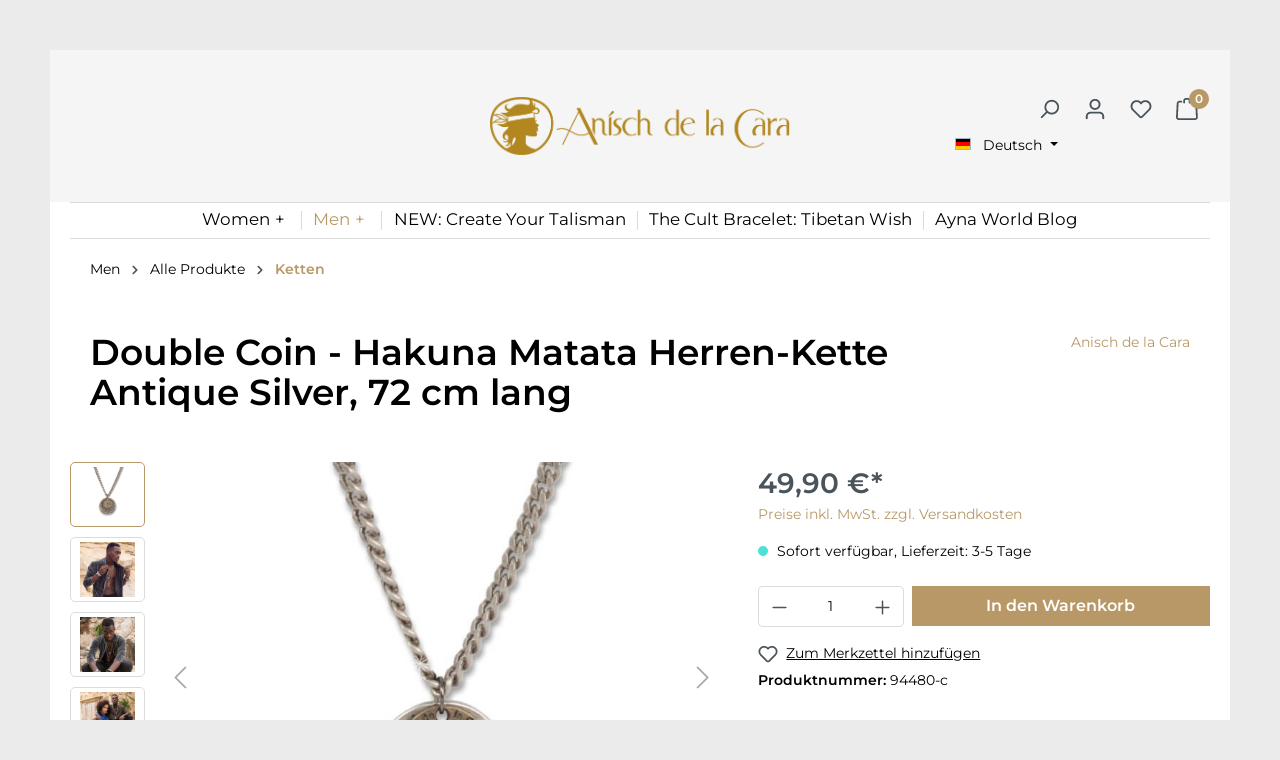

--- FILE ---
content_type: text/html; charset=UTF-8
request_url: https://www.anisch.com/double-coin-hakuna-matata-herren-kette-antique-silver-72-cm-lang-94480-c
body_size: 25424
content:

<!DOCTYPE html>

<html lang="de-DE"
      itemscope="itemscope"
      itemtype="https://schema.org/WebPage">

                            
    <head>
                                        <meta charset="utf-8">
            
                            <meta name="viewport"
                      content="width=device-width, initial-scale=1, shrink-to-fit=no">
            
                            <meta name="author"
                      content="">
                <meta name="robots"
                      content="index,follow">
                <meta name="revisit-after"
                      content="15 days">
                <meta name="keywords"
                      content="">
                <meta name="description"
                      content="Markant und ausdrucksvoll präsentiert sich diese maskuline Kette in Antik- Silber. Gleich zwei Hakuna-Matata-Münzen, eine in Antik-Silber eine in Antik-Bronze, geben der Kette das Afrika Feeling: Mit ihnen kommt eine Lässigkeit dazu, für die der Spruch „…">
            
                <meta property="og:type"
          content="product">
    <meta property="og:site_name"
          content="Anisch de la Cara">
    <meta property="og:url"
          content="https://www.anisch.com/double-coin-hakuna-matata-herren-kette-antique-silver-72-cm-lang-94480-c">
    <meta property="og:title"
          content="Double Coin - Hakuna Matata Herren-Kette Antique Silver, 72 cm lang | 94480-c">

    <meta property="og:description"
          content="Markant und ausdrucksvoll präsentiert sich diese maskuline Kette in Antik- Silber. Gleich zwei Hakuna-Matata-Münzen, eine in Antik-Silber eine in Antik-Bronze, geben der Kette das Afrika Feeling: Mit ihnen kommt eine Lässigkeit dazu, für die der Spruch „…">
    <meta property="og:image"
          content="https://www.anisch.com/media/93/5c/7c/1686579340/metallketten7.jpg">

            <meta property="product:brand"
              content="Anisch de la Cara">
    
            <meta property="product:price:amount"
          content="49.9">
    <meta property="product:price:currency"
          content="EUR">
    <meta property="product:product_link"
          content="https://www.anisch.com/double-coin-hakuna-matata-herren-kette-antique-silver-72-cm-lang-94480-c">

    <meta name="twitter:card"
          content="product">
    <meta name="twitter:site"
          content="Anisch de la Cara">
    <meta name="twitter:title"
          content="Double Coin - Hakuna Matata Herren-Kette Antique Silver, 72 cm lang | 94480-c">
    <meta name="twitter:description"
          content="Markant und ausdrucksvoll präsentiert sich diese maskuline Kette in Antik- Silber. Gleich zwei Hakuna-Matata-Münzen, eine in Antik-Silber eine in Antik-Bronze, geben der Kette das Afrika Feeling: Mit ihnen kommt eine Lässigkeit dazu, für die der Spruch „…">
    <meta name="twitter:image"
          content="https://www.anisch.com/media/93/5c/7c/1686579340/metallketten7.jpg">

                            <meta itemprop="copyrightHolder"
                      content="Anisch de la Cara">
                <meta itemprop="copyrightYear"
                      content="">
                <meta itemprop="isFamilyFriendly"
                      content="true">
                <meta itemprop="image"
                      content="https://www.anisch.com/media/3f/41/63/1687875082/Anisch-dl-Cara-Horizontal_Positiv_gleiche_hoehe.png">
            
                                                <link rel="alternate" hreflang="de" href="https://www.anisch.com/de/double-coin-hakuna-matata-herren-kette-antique-silver-72-cm-lang-94480-c">
                                    <link rel="alternate" hreflang="x-default" href="https://www.anisch.com/double-coin-hakuna-matata-herren-kette-antique-silver-72-cm-lang-94480-c">
                                    <link rel="alternate" hreflang="de" href="https://www.anisch.com/double-coin-hakuna-matata-herren-kette-antique-silver-72-cm-lang-94480-c">
                                    <link rel="alternate" hreflang="en-GB" href="https://www.anisch.com/en/double-coin-hakuna-matata-herren-kette-antique-silver-72-cm-lang-94480-c">
                                    

                
                    <link rel="shortcut icon"
                  href="https://www.anisch.com/media/54/1c/5d/1686758089/Anisch_Kopf.jpg">
        
                                <link rel="apple-touch-icon"
                  sizes="180x180"
                  href="https://www.anisch.com/media/54/1c/5d/1686758089/Anisch_Kopf.jpg">
                    
            
    
    <link rel="canonical" href="https://www.anisch.com/double-coin-hakuna-matata-herren-kette-antique-silver-72-cm-lang-94480-c">

                    <title itemprop="name">Double Coin - Hakuna Matata Herren-Kette Antique Silver, 72 cm lang | 94480-c</title>
        
                                                                                <link rel="stylesheet"
                      href="https://www.anisch.com/theme/bfa6bf44cfedac926816eac3fad59a7d/css/all.css?1764760982">
                                    

                        
<style>
                </style>
    
                
    
                        <script>
        window.features = {"V6_5_0_0":true,"v6.5.0.0":true,"V6_6_0_0":false,"v6.6.0.0":false,"V6_7_0_0":false,"v6.7.0.0":false,"VUE3":false,"vue3":false,"MEDIA_PATH":false,"media.path":false,"ES_MULTILINGUAL_INDEX":false,"es.multilingual.index":false,"STOCK_HANDLING":false,"stock.handling":false,"ASYNC_THEME_COMPILATION":false,"async.theme.compilation":false};
    </script>
        
                                                        
            <script>
                                    window.gtagActive = true;
                    window.gtagURL = 'https://www.googletagmanager.com/gtag/js?id=G-65K9VT6G72';
                    window.controllerName = 'product';
                    window.actionName = 'index';
                    window.trackOrders = '1';
                    window.gtagTrackingId = 'G-65K9VT6G72';
                    window.dataLayer = window.dataLayer || [];
                    window.gtagConfig = {
                        'anonymize_ip': '1',
                        'cookie_domain': 'none',
                        'cookie_prefix': '_swag_ga',
                    };

                    function gtag() { dataLayer.push(arguments); }
                            </script>
                    

                            
            <script type="text/javascript" src='https://www.google.com/recaptcha/api.js?render=6Ld8tn0nAAAAADI00PUKCC418AWE_uGY7n8Sz_5Z' defer></script>
        <script>
                                        window.googleReCaptchaV3Active = true;
                    </script>
            
                
        
                                <script>
                window.activeNavigationId = '1217ce1a6f9c425b82925bbe12f6d420';
                window.router = {
                    'frontend.cart.offcanvas': '/checkout/offcanvas',
                    'frontend.cookie.offcanvas': '/cookie/offcanvas',
                    'frontend.checkout.finish.page': '/checkout/finish',
                    'frontend.checkout.info': '/widgets/checkout/info',
                    'frontend.menu.offcanvas': '/widgets/menu/offcanvas',
                    'frontend.cms.page': '/widgets/cms',
                    'frontend.cms.navigation.page': '/widgets/cms/navigation',
                    'frontend.account.addressbook': '/widgets/account/address-book',
                    'frontend.country.country-data': '/country/country-state-data',
                    'frontend.app-system.generate-token': '/app-system/Placeholder/generate-token',
                    };
                window.salesChannelId = '5f28b025c9ff4854a595331df587d2ff';
            </script>
        
                                <script>
                
                window.breakpoints = {"xs":0,"sm":576,"md":768,"lg":992,"xl":1200};
            </script>
        
                                    <script>
                    window.customerLoggedInState = 0;

                    window.wishlistEnabled = 1;
                </script>
                    
                        
                                                            <script type="text/javascript" src="https://www.anisch.com/theme/bfa6bf44cfedac926816eac3fad59a7d/js/all.js?1764760982" defer></script>
                                    

        </head>

    <body class="is-ctl-product is-act-index rhweb-custom-cookie">
                    <!-- Kombiniertes Menü-Sizing + Text-Transform Fix -->
<script>
(function(){
  // === KONFIGURATION ===
  const SIZE_DESKTOP = '1.05rem';   // Desktop / Tablet
  const SIZE_MOBILE  = '1.05rem';   // Mobile (max-width: 768px)
  const LINE_DESKTOP = '1';
  const LINE_MOBILE  = '1';
  const FONT_WEIGHT  = '';          // z.B. '600' oder '' belassen
  const SELECTORS = [
    '.main-navigation-link-text > span',
    '.main-navigation-link-text span',
    '.navigation-flyout-link',
    '.offcanvas .main-navigation-link-text > span',
    '.offcanvas .main-navigation-link-text span',
    '.header-main a.nav-link',
    '.main-navigation .main-navigation-link-text span'
  ].join(', ');

  // === starkes CSS-Fallback (wird in <head> injiziert) ===
  const FORCE_CSS = `
/* Force: Menü normal case + responsive fallback */
.header-main .main-navigation-link-text span,
.header-main .main-navigation-link,
.header-main a.nav-link,
.header-main .navigation-flyout-link,
.offcanvas .main-navigation-link-text span,
.offcanvas .navigation-flyout-link,
.main-navigation .main-navigation-link-text span {
  text-transform: none !important;
  -webkit-text-transform: none !important;
}

/* Pseudo-Element Fallbacks */
.header-main .main-navigation-link-text::before,
.header-main .main-navigation-link-text::after,
.offcanvas .main-navigation-link-text::before,
.offcanvas .main-navigation-link-text::after {
  text-transform: none !important;
  content: none !important;
}
`;

  // === Hilfsfunktion: injiziere CSS in <head> ===
  function injectCSSonce(){
    if(document.head.querySelector('style[data-sw-menu-override]')) return;
    try {
      const s = document.createElement('style');
      s.setAttribute('data-sw-menu-override','true');
      s.appendChild(document.createTextNode(FORCE_CSS));
      document.head.appendChild(s);
    } catch(e){}
  }

  // === Funktion: setze Inline-Styles auf Elemente ===
  function applyInlineStyles(){
    const isMobile = window.matchMedia('(max-width: 768px)').matches;
    const size = isMobile ? SIZE_MOBILE : SIZE_DESKTOP;
    const line = isMobile ? LINE_MOBILE : LINE_DESKTOP;

    const nodes = document.querySelectorAll(SELECTORS);
    if(!nodes || nodes.length === 0) return false;

    nodes.forEach(n => {
      try {
        n.style.setProperty('font-size', size, 'important');
        n.style.setProperty('line-height', line, 'important');
        n.style.setProperty('text-transform', 'none', 'important');
        n.style.setProperty('-webkit-text-transform', 'none', 'important');
        if (FONT_WEIGHT) n.style.setProperty('font-weight', FONT_WEIGHT, 'important');
      } catch(e){}
    });
    return true;
  }

  // === Initiallauf & sichere Nachläufe ===
  injectCSSonce();
  applyInlineStyles();
  document.addEventListener('DOMContentLoaded', () => {
    injectCSSonce();
    applyInlineStyles();
  }, { once: true });

  // Reapply on resize (wechsel Desktop <-> Mobile)
  let resizeTimer;
  window.addEventListener('resize', function(){
    clearTimeout(resizeTimer);
    resizeTimer = setTimeout(applyInlineStyles, 120);
  });

  // === MutationObserver für dynamisch nachgeladene Navigation ===
  const observer = new MutationObserver((mutations) => {
    // nur kurz re-applys durchführen
    applyInlineStyles();
  });
  observer.observe(document.documentElement || document.body, { childList: true, subtree: true });

  // stoppe Beobachter nach 10s (Performance)
  setTimeout(() => observer.disconnect(), 10000);

  // Extra-Safeguard: nochmal nach 900ms und 1800ms
  setTimeout(applyInlineStyles, 900);
  setTimeout(applyInlineStyles, 1800);
})();


</script>




<!-- Safe: einmaliges Verschieben des echten Language-Elements + Styling -->
<script>
(function(){
  try {
    document.addEventListener('DOMContentLoaded', function(){
      // Selektoren aus deiner Seite
      const langSel = '.top-bar-language, .topbar-language, .language-switcher';
      const targetSel = '.header-actions-col .row.g-0.justify-content-lg-end, .header-actions-col .row, .header-main .header-actions, .header-actions';

      const lang = document.querySelector(langSel);
      const target = document.querySelector(targetSel);

      // wenn beides vorhanden ist, verschiebe einmal das Original-Element
      if (lang && target && !target.contains(lang)) {
        // Entferne evtl. display:none von inneren Listen (falls verborgen)
        lang.style.display = 'inline-flex';
        lang.style.alignItems = 'center';
        lang.style.marginLeft = '0.5rem';
        // setze eine kleine data-flag, damit wir nicht mehrfach verschieben
        lang.setAttribute('data-sw-lang-moved','1');

        // Vorsichtig: appendChild verschiebt das Element (kein clone)
        target.appendChild(lang);

        // kleiner Fokus / aria-optimierung (optional)
        const btn = lang.querySelector('button, a');
        if (btn && !btn.hasAttribute('aria-haspopup')) {
          btn.setAttribute('aria-haspopup','true');
        }
      }
    }, { once: true });
  } catch(e){
    console && console.warn && console.warn('lang move error', e);
  }
})();
</script>

<style>
/* Styling für die neue Lage (Desktop). Mobile bleibt unverändert. */
@media (min-width: 993px) {
  /* ensure header actions are flex */
  .header-actions-col .row.g-0.justify-content-lg-end,
  .header-main .header-actions,
  .header-actions {
    display: flex !important;
    align-items: center !important;
    gap: 0.35rem !important;
  }

  /* position & look of the moved language block */
  .header-actions-col .top-bar-language,
  .header-main .top-bar-language,
  .header-actions .top-bar-language {
    display: inline-flex !important;
    align-items: center !important;
    margin-left: 0.5rem !important;
    margin-right: 0 !important;
    order: 11 !important; /* appear after search (search has order 10 in earlier attempts) */
    position: relative !important;
    z-index: 1200 !important;
    pointer-events: auto !important;
    background: transparent !important;
  }

  /* ensure the dropdown aligns to the moved trigger */
  .header-actions-col .top-bar-language .top-bar-list.dropdown-menu,
  .header-main .top-bar-language .top-bar-list.dropdown-menu,
  .header-actions .top-bar-language .top-bar-list.dropdown-menu {
    position: absolute !important;
    right: 0 !important;
    top: calc(100% + 6px) !important;
    transform: none !important;
    margin: 0 !important;
  }
}

/* Mobile: keine Änderung, Topbar bleibt original */
@media (max-width: 992px) {
  .top-bar-language {
    /* ensure it stays in the original flow for mobile */
    position: static !important;
    display: flex !important;
    margin-left: 0 !important;
  }
}
</style>




<!-- Mobile: Sprache nur bei offenem Offcanvas ausblenden (sicher & reversibel) -->
<style>
/* Mobile only */
@media (max-width: 992px) {
  body.sw-offcanvas-open .top-bar-language {
    display: none !important;
    pointer-events: none !important;
  }
}
</style>

<script>
(function(){
  try {
    // Fügt beim Öffnen/Schließen der Offcanvas-Elemente eine Klasse zum body hinzu.
    // Wird nur einmal registriert, sehr klein und unaufdringlich.
    function addListeners() {
      var offcanvasEls = document.querySelectorAll('.offcanvas');
      if (!offcanvasEls || offcanvasEls.length === 0) return;

      offcanvasEls.forEach(function(off){
        // bootstrap offcanvas events
        off.addEventListener('show.bs.offcanvas', function(){ document.body.classList.add('sw-offcanvas-open'); });
        off.addEventListener('shown.bs.offcanvas', function(){ document.body.classList.add('sw-offcanvas-open'); });
        off.addEventListener('hide.bs.offcanvas', function(){ document.body.classList.remove('sw-offcanvas-open'); });
        off.addEventListener('hidden.bs.offcanvas', function(){ document.body.classList.remove('sw-offcanvas-open'); });
      });

      // Fallback: falls Events nicht feuern, entferne Klasse, wenn kein Offcanvas sichtbar ist
      document.addEventListener('click', function(){
        if (!document.querySelector('.offcanvas.show')) document.body.classList.remove('sw-offcanvas-open');
      }, true);
    }

    if (document.readyState === 'complete' || document.readyState === 'interactive') {
      addListeners();
    } else {
      document.addEventListener('DOMContentLoaded', addListeners, { once: true });
    }
  } catch (e) {
    console && console.warn && console.warn('sw offcanvas toggle failed', e);
  }
})();
</script>

                <div class="rhweb-body-inner">
                                                            <noscript class="noscript-main">
                
    <div role="alert"
         class="alert alert-info alert-has-icon">
                                                                        
                                                    <span class="icon icon-info">
                        <svg xmlns="http://www.w3.org/2000/svg" xmlns:xlink="http://www.w3.org/1999/xlink" width="24" height="24" viewBox="0 0 24 24"><defs><path d="M12 7c.5523 0 1 .4477 1 1s-.4477 1-1 1-1-.4477-1-1 .4477-1 1-1zm1 9c0 .5523-.4477 1-1 1s-1-.4477-1-1v-5c0-.5523.4477-1 1-1s1 .4477 1 1v5zm11-4c0 6.6274-5.3726 12-12 12S0 18.6274 0 12 5.3726 0 12 0s12 5.3726 12 12zM12 2C6.4772 2 2 6.4772 2 12s4.4772 10 10 10 10-4.4772 10-10S17.5228 2 12 2z" id="icons-default-info" /></defs><use xlink:href="#icons-default-info" fill="#758CA3" fill-rule="evenodd" /></svg>
        </span>                                                    
                                    
                    <div class="alert-content-container">
                                                    
                                    <div class="alert-content">
                                                    Um unseren Shop in vollem Umfang nutzen zu können, empfehlen wir Ihnen Javascript in Ihrem Browser zu aktivieren.
                                            </div>
                
                                                                </div>
            </div>
            </noscript>
        
                
                                        <div class="top-bar d-none d-lg-flex">
        <nav class="top-bar-nav">
                                                                
            <div class="top-bar-nav-item top-bar-language">
                            <form method="post"
                      action="/checkout/language"
                      class="language-form"
                      data-form-auto-submit="true">

                                                                                            
                        <div class="languages-menu dropdown">
                            <button class="btn dropdown-toggle top-bar-nav-btn"
                                    type="button"
                                    id="languagesDropdown-top-bar"
                                    data-bs-toggle="dropdown"
                                    aria-haspopup="true"
                                    aria-expanded="false">
                                <div class="top-bar-list-icon language-flag country-de language-de"></div>
                                <span class="top-bar-nav-text">Deutsch</span>
                            </button>
                                                            <div class="top-bar-list dropdown-menu dropdown-menu-end"
                                    aria-labelledby="languagesDropdown-top-bar">
                                                                            <div class="top-bar-list-item dropdown-item item-checked"
                                             title="">

                                                                                                                                                                                            
                                                <label class="top-bar-list-label"
                                                       for="top-bar-2fbb5fe2e29a4d70aa5854ce7ce3e20b">
                                                    <input id="top-bar-2fbb5fe2e29a4d70aa5854ce7ce3e20b"
                                                           class="top-bar-list-radio"
                                                           value="2fbb5fe2e29a4d70aa5854ce7ce3e20b"
                                                           name="languageId"
                                                           type="radio"
                                                         checked>
                                                    <div class="top-bar-list-icon language-flag country-de language-de"></div>
                                                    Deutsch
                                                </label>
                                                                                    </div>
                                                                            <div class="top-bar-list-item dropdown-item"
                                             title="">

                                                                                                                                                                                            
                                                <label class="top-bar-list-label"
                                                       for="top-bar-c00d78bdfc9c4122b1571ebadf0c2db0">
                                                    <input id="top-bar-c00d78bdfc9c4122b1571ebadf0c2db0"
                                                           class="top-bar-list-radio"
                                                           value="c00d78bdfc9c4122b1571ebadf0c2db0"
                                                           name="languageId"
                                                           type="radio"
                                                        >
                                                    <div class="top-bar-list-icon language-flag country-gb language-en"></div>
                                                    English
                                                </label>
                                                                                    </div>
                                                                    </div>
                                                    </div>

                        <input name="redirectTo" type="hidden" value="frontend.detail.page">

                                                    <input name="redirectParameters[_httpCache]" type="hidden" value="1">
                                                    <input name="redirectParameters[productId]" type="hidden" value="ec50e30970e749f09f207b9fafe5d43a">
                                                            </form>
                    </div>
                                
                                                                
                                        </nav>
    </div>
                                <header class="header-main">
                                    <div class="container">
                            
                <div class="row align-items-center header-row">
                <div class="col-lg-8 col-xl-6 offset-xl-3 rhweb-header-logo-col">
            <div class="header-logo-main">
                    <a class="header-logo-main-link"
               href="/"
               title="Zur Startseite gehen - Schmuck, Armbänder, Ketten, Ohrringe">
                                    <picture class="header-logo-picture">
                                                                                
                                                                            
                                                                                    <img src="https://www.anisch.com/media/3f/41/63/1687875082/Anisch-dl-Cara-Horizontal_Positiv_gleiche_hoehe.png"
                                     alt="Zur Startseite gehen - Schmuck, Armbänder, Ketten, Ohrringe"
                                     class="img-fluid header-logo-main-img">
                                                                        </picture>
                            </a>
            </div>
    </div>

            
                <div class="col-lg-4 col-xl-3 header-actions-col">
        <div class="row g-0 justify-content-lg-end">
                            <div class="col d-lg-none">
                    <div class="menu-button">
                                                                                            <button
                                            class="btn nav-main-toggle-btn header-actions-btn"
                                            type="button"
                                                                                                                                        data-offcanvas-menu="true"
                                                                                        aria-label="Menü"
                                        >
                                                                                            <span class="icon icon-stack">
                        <svg xmlns="http://www.w3.org/2000/svg" xmlns:xlink="http://www.w3.org/1999/xlink" width="24" height="24" viewBox="0 0 24 24"><defs><path d="M3 13c-.5523 0-1-.4477-1-1s.4477-1 1-1h18c.5523 0 1 .4477 1 1s-.4477 1-1 1H3zm0-7c-.5523 0-1-.4477-1-1s.4477-1 1-1h18c.5523 0 1 .4477 1 1s-.4477 1-1 1H3zm0 14c-.5523 0-1-.4477-1-1s.4477-1 1-1h18c.5523 0 1 .4477 1 1s-.4477 1-1 1H3z" id="icons-default-stack" /></defs><use xlink:href="#icons-default-stack" fill="#758CA3" fill-rule="evenodd" /></svg>
        </span>                                                                                    </button>
                                    
                                            </div>
                </div>
            
                                                <div class="col-auto">
                        <div class="search-toggle">
                            <button class="btn header-actions-btn search-toggle-btn js-search-toggle-btn collapsed"
                                    type="button"
                                    data-bs-toggle="collapse"
                                    data-bs-target="#searchCollapse"
                                    aria-expanded="false"
                                    aria-controls="searchCollapse"
                                    aria-label="Suchen">
                                <span class="icon icon-search">
                        <svg xmlns="http://www.w3.org/2000/svg" xmlns:xlink="http://www.w3.org/1999/xlink" width="24" height="24" viewBox="0 0 24 24"><defs><path d="M10.0944 16.3199 4.707 21.707c-.3905.3905-1.0237.3905-1.4142 0-.3905-.3905-.3905-1.0237 0-1.4142L8.68 14.9056C7.6271 13.551 7 11.8487 7 10c0-4.4183 3.5817-8 8-8s8 3.5817 8 8-3.5817 8-8 8c-1.8487 0-3.551-.627-4.9056-1.6801zM15 16c3.3137 0 6-2.6863 6-6s-2.6863-6-6-6-6 2.6863-6 6 2.6863 6 6 6z" id="icons-default-search" /></defs><use xlink:href="#icons-default-search" fill="#758CA3" fill-rule="evenodd" /></svg>
        </span>                            </button>
                        </div>
                    </div>
                            
                                                        <div class="col-auto">
                                <div class="account-menu">
                                        <div class="dropdown">
                    <button class="btn account-menu-btn header-actions-btn"
                    type="button"
                    id="accountWidget"
                                                                data-offcanvas-account-menu="true"
                                        data-bs-toggle="dropdown"
                    aria-haspopup="true"
                    aria-expanded="false"
                    aria-label="Dein Konto"
                    title="Dein Konto">
                <span class="icon icon-avatar">
                        <svg xmlns="http://www.w3.org/2000/svg" xmlns:xlink="http://www.w3.org/1999/xlink" width="24" height="24" viewBox="0 0 24 24"><defs><path d="M12 3C9.7909 3 8 4.7909 8 7c0 2.2091 1.7909 4 4 4 2.2091 0 4-1.7909 4-4 0-2.2091-1.7909-4-4-4zm0-2c3.3137 0 6 2.6863 6 6s-2.6863 6-6 6-6-2.6863-6-6 2.6863-6 6-6zM4 22.099c0 .5523-.4477 1-1 1s-1-.4477-1-1V20c0-2.7614 2.2386-5 5-5h10.0007c2.7614 0 5 2.2386 5 5v2.099c0 .5523-.4477 1-1 1s-1-.4477-1-1V20c0-1.6569-1.3431-3-3-3H7c-1.6569 0-3 1.3431-3 3v2.099z" id="icons-default-avatar" /></defs><use xlink:href="#icons-default-avatar" fill="#758CA3" fill-rule="evenodd" /></svg>
        </span>            </button>
        
                    <div class="dropdown-menu dropdown-menu-end account-menu-dropdown js-account-menu-dropdown"
                 aria-labelledby="accountWidget">
                

        
            <div class="offcanvas-header">
                            <button class="btn btn-light offcanvas-close js-offcanvas-close">
                                            <span class="icon icon-x icon-sm">
                        <svg xmlns="http://www.w3.org/2000/svg" xmlns:xlink="http://www.w3.org/1999/xlink" width="24" height="24" viewBox="0 0 24 24"><defs><path d="m10.5858 12-7.293-7.2929c-.3904-.3905-.3904-1.0237 0-1.4142.3906-.3905 1.0238-.3905 1.4143 0L12 10.5858l7.2929-7.293c.3905-.3904 1.0237-.3904 1.4142 0 .3905.3906.3905 1.0238 0 1.4143L13.4142 12l7.293 7.2929c.3904.3905.3904 1.0237 0 1.4142-.3906.3905-1.0238.3905-1.4143 0L12 13.4142l-7.2929 7.293c-.3905.3904-1.0237.3904-1.4142 0-.3905-.3906-.3905-1.0238 0-1.4143L10.5858 12z" id="icons-default-x" /></defs><use xlink:href="#icons-default-x" fill="#758CA3" fill-rule="evenodd" /></svg>
        </span>                    
                                            Menü schließen
                                    </button>
                    </div>
    
            <div class="offcanvas-body">
                <div class="account-menu">
                                    <div class="dropdown-header account-menu-header">
                    Dein Konto
                </div>
                    
                                    <div class="account-menu-login">
                                            <a href="/account/login"
                           title="Anmelden"
                           class="btn btn-primary account-menu-login-button">
                            Anmelden
                        </a>
                    
                                            <div class="account-menu-register">
                            oder <a href="/account/login"
                                                                            title="Registrieren">registrieren</a>
                        </div>
                                    </div>
                    
                    <div class="account-menu-links">
                    <div class="header-account-menu">
        <div class="card account-menu-inner">
                                        
                                                <div class="list-group list-group-flush account-aside-list-group">
                                                                                    <a href="/account"
                                   title="Übersicht"
                                   class="list-group-item list-group-item-action account-aside-item">
                                    Übersicht
                                </a>
                            
                                                            <a href="/account/profile"
                                   title="Persönliches Profil"
                                   class="list-group-item list-group-item-action account-aside-item">
                                    Persönliches Profil
                                </a>
                            
                                                            <a href="/account/address"
                                   title="Adressen"
                                   class="list-group-item list-group-item-action account-aside-item">
                                    Adressen
                                </a>
                            
                                                            <a href="/account/payment"
                                   title="Zahlungsarten"
                                   class="list-group-item list-group-item-action account-aside-item">
                                    Zahlungsarten
                                </a>
                            
                                                            <a href="/account/order"
                                   title="Bestellungen"
                                   class="list-group-item list-group-item-action account-aside-item">
                                    Bestellungen
                                </a>
                                                                        </div>
                            
                                                </div>
    </div>
            </div>
            </div>
        </div>
                </div>
            </div>
                                </div>
                            </div>
                        
            
                                                                                <div class="col-auto">
                                    <div class="header-wishlist">
                                        <a class="btn header-wishlist-btn header-actions-btn"
                                           href="/wishlist"
                                           title="Merkzettel"
                                           aria-label="Merkzettel">
                                                
            <span class="header-wishlist-icon">
            <span class="icon icon-heart">
                        <svg xmlns="http://www.w3.org/2000/svg" xmlns:xlink="http://www.w3.org/1999/xlink" width="24" height="24" viewBox="0 0 24 24"><defs><path d="M20.0139 12.2998c1.8224-1.8224 1.8224-4.7772 0-6.5996-1.8225-1.8225-4.7772-1.8225-6.5997 0L12 7.1144l-1.4142-1.4142c-1.8225-1.8225-4.7772-1.8225-6.5997 0-1.8224 1.8224-1.8224 4.7772 0 6.5996l7.519 7.519a.7.7 0 0 0 .9899 0l7.5189-7.519zm1.4142 1.4142-7.519 7.519c-1.0543 1.0544-2.7639 1.0544-3.8183 0L2.572 13.714c-2.6035-2.6035-2.6035-6.8245 0-9.428 2.6035-2.6035 6.8246-2.6035 9.4281 0 2.6035-2.6035 6.8246-2.6035 9.428 0 2.6036 2.6035 2.6036 6.8245 0 9.428z" id="icons-default-heart" /></defs><use xlink:href="#icons-default-heart" fill="#758CA3" fill-rule="evenodd" /></svg>
        </span>        </span>
    
    
    
    <span class="badge bg-primary header-wishlist-badge"
          id="wishlist-basket"
          data-wishlist-storage="true"
          data-wishlist-storage-options="{&quot;listPath&quot;:&quot;\/wishlist\/list&quot;,&quot;mergePath&quot;:&quot;\/wishlist\/merge&quot;,&quot;pageletPath&quot;:&quot;\/wishlist\/merge\/pagelet&quot;}"
          data-wishlist-widget="true"
          data-wishlist-widget-options="{&quot;showCounter&quot;:true}"
    ></span>
                                        </a>
                                    </div>
                                </div>
                            
                            
                                                        <div class="col-auto">
                                <div
                                    class="header-cart"
                                                                                                                data-offcanvas-cart="true"
                                                                    >
                                    <a class="btn header-cart-btn header-actions-btn"
                                       href="/checkout/cart"
                                       data-cart-widget="true"
                                       title="Warenkorb"
                                       aria-label="Warenkorb">
                                            <span class="header-cart-icon">
        <span class="icon icon-bag">
                        <svg xmlns="http://www.w3.org/2000/svg" xmlns:xlink="http://www.w3.org/1999/xlink" width="24" height="24" viewBox="0 0 24 24"><defs><path d="M5.892 3c.5523 0 1 .4477 1 1s-.4477 1-1 1H3.7895a1 1 0 0 0-.9986.9475l-.7895 15c-.029.5515.3946 1.0221.9987 1.0525h17.8102c.5523 0 1-.4477.9986-1.0525l-.7895-15A1 1 0 0 0 20.0208 5H17.892c-.5523 0-1-.4477-1-1s.4477-1 1-1h2.1288c1.5956 0 2.912 1.249 2.9959 2.8423l.7894 15c.0035.0788.0035.0788.0042.1577 0 1.6569-1.3432 3-3 3H3c-.079-.0007-.079-.0007-.1577-.0041-1.6546-.0871-2.9253-1.499-2.8382-3.1536l.7895-15C.8775 4.249 2.1939 3 3.7895 3H5.892zm4 2c0 .5523-.4477 1-1 1s-1-.4477-1-1V3c0-1.6569 1.3432-3 3-3h2c1.6569 0 3 1.3431 3 3v2c0 .5523-.4477 1-1 1s-1-.4477-1-1V3c0-.5523-.4477-1-1-1h-2c-.5523 0-1 .4477-1 1v2z" id="icons-default-bag" /></defs><use xlink:href="#icons-default-bag" fill="#758CA3" fill-rule="evenodd" /></svg>
        </span>    </span>
    <span class="badge bg-primary header-cart-badge">0</span>
                                    </a>
                                </div>
                            </div>
                        
                    </div>
    </div>
        </div>
    
            
        <div class="collapse"
         id="searchCollapse">
        <div class="header-search">
                            <form action="/search"
                      method="get"
                                                                      data-search-form="true"
                                            data-search-widget-options='{&quot;searchWidgetMinChars&quot;:2}'
                      data-url="/suggest?search="
                      class="header-search-form">
                                            <div class="input-group">
                                                            <input type="search"
                                       name="search"
                                       class="form-control header-search-input"
                                       autocomplete="off"
                                       autocapitalize="off"
                                       placeholder="Suchbegriff eingeben ..."
                                       aria-label="Suchbegriff eingeben ..."
                                       value=""
                                >
                            
                                                            <button type="submit"
                                        class="btn header-search-btn"
                                        aria-label="Suchen">
                                    <span class="header-search-icon">
                                        <span class="icon icon-search">
                        <svg xmlns="http://www.w3.org/2000/svg" xmlns:xlink="http://www.w3.org/1999/xlink" width="24" height="24" viewBox="0 0 24 24"><use xlink:href="#icons-default-search" fill="#758CA3" fill-rule="evenodd" /></svg>
        </span>                                    </span>
                                </button>
                                                    </div>
                                    </form>
                    </div>
    </div>

                        </div>
                            </header>
        
                
                                                <div class="nav-main">
                                        <div class="main-navigation"
         id="mainNavigation"
         data-flyout-menu="true"
                        data-rhweb-fixed-navbar
         >

                                <div class="container">
                                    <nav class="nav main-navigation-menu"
                        itemscope="itemscope"
                        itemtype="http://schema.org/SiteNavigationElement">
                        
                            
                                                    
                                                                                            
                                                                                                            <a class="nav-link main-navigation-link"
                                           href="https://www.anisch.com/Women/"
                                           itemprop="url"
                                           data-flyout-menu-trigger="ad417faa7b4a4a678ad1402bca136731"                                                                                      title="Women">
                                            <div class="main-navigation-link-text">
                                                <span itemprop="name">Women</span>
                                            </div>
                                        </a>
                                                                                                                                                                
                                                                                                            <a class="nav-link main-navigation-link active"
                                           href="https://www.anisch.com/Men/"
                                           itemprop="url"
                                           data-flyout-menu-trigger="1d33bb535a0748a8892f1802ce08d43b"                                                                                      title="Men">
                                            <div class="main-navigation-link-text">
                                                <span itemprop="name">Men</span>
                                            </div>
                                        </a>
                                                                                                                                                                
                                                                                                            <a class="nav-link main-navigation-link"
                                           href="https://www.anisch.com/NEW-Create-Your-Talisman/"
                                           itemprop="url"
                                                                                                                                 title="NEW: Create Your Talisman">
                                            <div class="main-navigation-link-text">
                                                <span itemprop="name">NEW: Create Your Talisman</span>
                                            </div>
                                        </a>
                                                                                                                                                                
                                                                                                            <a class="nav-link main-navigation-link"
                                           href="https://www.anisch.com/The-Cult-Bracelet-Tibetan-Wish/"
                                           itemprop="url"
                                                                                                                                 title="The Cult Bracelet: Tibetan Wish">
                                            <div class="main-navigation-link-text">
                                                <span itemprop="name">The Cult Bracelet: Tibetan Wish</span>
                                            </div>
                                        </a>
                                                                                                                                                                
                                                                                                            <a class="nav-link main-navigation-link"
                                           href="https://ayna.world"
                                           itemprop="url"
                                                                                      target="_blank"                                           title="Ayna World Blog">
                                            <div class="main-navigation-link-text">
                                                <span itemprop="name">Ayna World Blog</span>
                                            </div>
                                        </a>
                                                                                                                                            </nav>
                            </div>
        
        
                                                                                                                                                                                                                                                                                                    
                                                <div class="navigation-flyouts">
                                                                                                                                                                <div class="navigation-flyout"
                                             data-flyout-menu-id="ad417faa7b4a4a678ad1402bca136731">
                                            <div class="container">
                                                                                                                        <div class="row navigation-flyout-bar">
                            <div class="col">
                    <div class="navigation-flyout-category-link">
                                                                                    <a class="nav-link"
                                   href="https://www.anisch.com/Women/"
                                   itemprop="url"
                                   title="Women">
                                                                            Zur Kategorie Women
                                        <span class="icon icon-arrow-right icon-primary">
                        <svg xmlns="http://www.w3.org/2000/svg" xmlns:xlink="http://www.w3.org/1999/xlink" width="16" height="16" viewBox="0 0 16 16"><defs><path id="icons-solid-arrow-right" d="M6.7071 6.2929c-.3905-.3905-1.0237-.3905-1.4142 0-.3905.3905-.3905 1.0237 0 1.4142l3 3c.3905.3905 1.0237.3905 1.4142 0l3-3c.3905-.3905.3905-1.0237 0-1.4142-.3905-.3905-1.0237-.3905-1.4142 0L9 8.5858l-2.2929-2.293z" /></defs><use transform="rotate(-90 9 8.5)" xlink:href="#icons-solid-arrow-right" fill="#758CA3" fill-rule="evenodd" /></svg>
        </span>                                                                    </a>
                                                                        </div>
                </div>
            
                            <div class="col-auto">
                    <div class="navigation-flyout-close js-close-flyout-menu">
                                                                                    <span class="icon icon-x">
                        <svg xmlns="http://www.w3.org/2000/svg" xmlns:xlink="http://www.w3.org/1999/xlink" width="24" height="24" viewBox="0 0 24 24"><use xlink:href="#icons-default-x" fill="#758CA3" fill-rule="evenodd" /></svg>
        </span>                                                                        </div>
                </div>
                    </div>
    
        <div class="row navigation-flyout-content">
                    <div class="col-8 col-xl-9">
                <div class="navigation-flyout-categories">
                                                                            
                    
    <div class="row navigation-flyout-categories is-level-0">
                                            
                            <div class="col-4 navigation-flyout-col">
                                                                                                <div class="nav-item nav-link navigation-flyout-link is-level-0"
                                 title="Alle Produkte">
                                <span itemprop="name">Alle Produkte</span>
                            </div>
                                            
                    
                                                                                                    
        
    <div class="navigation-flyout-categories is-level-1">
                                            
                            <div class=" navigation-flyout-col">
                                                                                                <a class="nav-item nav-link navigation-flyout-link is-level-1"
                               href="https://www.anisch.com/Women/Alle-Produkte/Neuheiten/"
                               itemprop="url"
                                                              title="Neuheiten">
                                <span itemprop="name">Neuheiten</span>
                            </a>
                                            
                    
                                                                                                    
        
    <div class="navigation-flyout-categories is-level-2">
            </div>
                                            
                                    </div>
                                                        
                            <div class=" navigation-flyout-col">
                                                                                                <a class="nav-item nav-link navigation-flyout-link is-level-1"
                               href="https://www.anisch.com/Women/Alle-Produkte/Stoffarmbaender/"
                               itemprop="url"
                                                              title="Stoffarmbänder">
                                <span itemprop="name">Stoffarmbänder</span>
                            </a>
                                            
                    
                                                                                                    
        
    <div class="navigation-flyout-categories is-level-2">
            </div>
                                            
                                    </div>
                                                        
                            <div class=" navigation-flyout-col">
                                                                                                <a class="nav-item nav-link navigation-flyout-link is-level-1"
                               href="https://www.anisch.com/Women/Alle-Produkte/Edelsteinarmbaender/"
                               itemprop="url"
                                                              title="Edelsteinarmbänder">
                                <span itemprop="name">Edelsteinarmbänder</span>
                            </a>
                                            
                    
                                                                                                    
        
    <div class="navigation-flyout-categories is-level-2">
            </div>
                                            
                                    </div>
                                                        
                            <div class=" navigation-flyout-col">
                                                                                                <a class="nav-item nav-link navigation-flyout-link is-level-1"
                               href="https://www.anisch.com/Women/Alle-Produkte/Metallarmbaender/"
                               itemprop="url"
                                                              title="Metallarmbänder">
                                <span itemprop="name">Metallarmbänder</span>
                            </a>
                                            
                    
                                                                                                    
        
    <div class="navigation-flyout-categories is-level-2">
            </div>
                                            
                                    </div>
                                                        
                            <div class=" navigation-flyout-col">
                                                                                                <a class="nav-item nav-link navigation-flyout-link is-level-1"
                               href="https://www.anisch.com/Women/Alle-Produkte/Kristallarmbaender/"
                               itemprop="url"
                                                              title="Kristallarmbänder">
                                <span itemprop="name">Kristallarmbänder</span>
                            </a>
                                            
                    
                                                                                                    
        
    <div class="navigation-flyout-categories is-level-2">
            </div>
                                            
                                    </div>
                                                        
                            <div class=" navigation-flyout-col">
                                                                                                <a class="nav-item nav-link navigation-flyout-link is-level-1"
                               href="https://www.anisch.com/Women/Alle-Produkte/Ketten/"
                               itemprop="url"
                                                              title="Ketten">
                                <span itemprop="name">Ketten</span>
                            </a>
                                            
                    
                                                                                                    
        
    <div class="navigation-flyout-categories is-level-2">
            </div>
                                            
                                    </div>
                                                        
                            <div class=" navigation-flyout-col">
                                                                                                <a class="nav-item nav-link navigation-flyout-link is-level-1"
                               href="https://www.anisch.com/Women/Alle-Produkte/Ohrringe/"
                               itemprop="url"
                                                              title="Ohrringe">
                                <span itemprop="name">Ohrringe</span>
                            </a>
                                            
                    
                                                                                                    
        
    <div class="navigation-flyout-categories is-level-2">
            </div>
                                            
                                    </div>
                                                        
                            <div class=" navigation-flyout-col">
                                                                                                <a class="nav-item nav-link navigation-flyout-link is-level-1"
                               href="https://www.anisch.com/Women/Alle-Produkte/Fusskettchen/"
                               itemprop="url"
                                                              title="Fußkettchen">
                                <span itemprop="name">Fußkettchen</span>
                            </a>
                                            
                    
                                                                                                    
        
    <div class="navigation-flyout-categories is-level-2">
            </div>
                                            
                                    </div>
                        </div>
                                            
                                    </div>
                                                        
                            <div class="col-4 navigation-flyout-col">
                                                                                                <div class="nav-item nav-link navigation-flyout-link is-level-0"
                                 title="Alle Kollektionen">
                                <span itemprop="name">Alle Kollektionen</span>
                            </div>
                                            
                    
                                                                                                    
        
    <div class="navigation-flyout-categories is-level-1">
                                            
                            <div class=" navigation-flyout-col">
                                                                                                <a class="nav-item nav-link navigation-flyout-link is-level-1"
                               href="https://www.anisch.com/Women/Alle-Kollektionen/Bohemian-Echoes/"
                               itemprop="url"
                                                              title="Bohemian Echoes">
                                <span itemprop="name">Bohemian Echoes</span>
                            </a>
                                            
                    
                                                                                                    
        
    <div class="navigation-flyout-categories is-level-2">
            </div>
                                            
                                    </div>
                                                        
                            <div class=" navigation-flyout-col">
                                                                                                <a class="nav-item nav-link navigation-flyout-link is-level-1"
                               href="https://www.anisch.com/Women/Alle-Kollektionen/The-Spirit-of-Yoga/"
                               itemprop="url"
                                                              title="The Spirit of Yoga">
                                <span itemprop="name">The Spirit of Yoga</span>
                            </a>
                                            
                    
                                                                                                    
        
    <div class="navigation-flyout-categories is-level-2">
            </div>
                                            
                                    </div>
                                                        
                            <div class=" navigation-flyout-col">
                                                                                                <a class="nav-item nav-link navigation-flyout-link is-level-1"
                               href="https://www.anisch.com/Women/Alle-Kollektionen/Chakra-Bliss/"
                               itemprop="url"
                                                              title="Chakra Bliss">
                                <span itemprop="name">Chakra Bliss</span>
                            </a>
                                            
                    
                                                                                                    
        
    <div class="navigation-flyout-categories is-level-2">
            </div>
                                            
                                    </div>
                                                        
                            <div class=" navigation-flyout-col">
                                                                                                <a class="nav-item nav-link navigation-flyout-link is-level-1"
                               href="https://www.anisch.com/Women/Alle-Kollektionen/Mindful-Charms/"
                               itemprop="url"
                                                              title="Mindful Charms">
                                <span itemprop="name">Mindful Charms</span>
                            </a>
                                            
                    
                                                                                                    
        
    <div class="navigation-flyout-categories is-level-2">
            </div>
                                            
                                    </div>
                                                        
                            <div class=" navigation-flyout-col">
                                                                                                <a class="nav-item nav-link navigation-flyout-link is-level-1"
                               href="https://www.anisch.com/Women/Alle-Kollektionen/Love-Peace/"
                               itemprop="url"
                                                              title="Love &amp; Peace">
                                <span itemprop="name">Love &amp; Peace</span>
                            </a>
                                            
                    
                                                                                                    
        
    <div class="navigation-flyout-categories is-level-2">
            </div>
                                            
                                    </div>
                                                        
                            <div class=" navigation-flyout-col">
                                                                                                <a class="nav-item nav-link navigation-flyout-link is-level-1"
                               href="https://www.anisch.com/Women/Alle-Kollektionen/Stars-Birth/"
                               itemprop="url"
                                                              title="Stars &amp; Birth">
                                <span itemprop="name">Stars &amp; Birth</span>
                            </a>
                                            
                    
                                                                                                    
        
    <div class="navigation-flyout-categories is-level-2">
            </div>
                                            
                                    </div>
                                                        
                            <div class=" navigation-flyout-col">
                                                                                                <a class="nav-item nav-link navigation-flyout-link is-level-1"
                               href="https://www.anisch.com/Women/Alle-Kollektionen/Hakuna-Matata/"
                               itemprop="url"
                                                              title="Hakuna Matata">
                                <span itemprop="name">Hakuna Matata</span>
                            </a>
                                            
                    
                                                                                                    
        
    <div class="navigation-flyout-categories is-level-2">
            </div>
                                            
                                    </div>
                                                        
                            <div class=" navigation-flyout-col">
                                                                                                <a class="nav-item nav-link navigation-flyout-link is-level-1"
                               href="https://www.anisch.com/Women/Alle-Kollektionen/The-Cult-Tibetan-Wish/"
                               itemprop="url"
                                                              title="The Cult: Tibetan Wish">
                                <span itemprop="name">The Cult: Tibetan Wish</span>
                            </a>
                                            
                    
                                                                                                    
        
    <div class="navigation-flyout-categories is-level-2">
            </div>
                                            
                                    </div>
                                                        
                            <div class=" navigation-flyout-col">
                                                                                                <a class="nav-item nav-link navigation-flyout-link is-level-1"
                               href="https://www.anisch.com/Women/Alle-Kollektionen/Tribal-Roots/"
                               itemprop="url"
                                                              title="Tribal Roots">
                                <span itemprop="name">Tribal Roots</span>
                            </a>
                                            
                    
                                                                                                    
        
    <div class="navigation-flyout-categories is-level-2">
            </div>
                                            
                                    </div>
                                                        
                            <div class=" navigation-flyout-col">
                                                                                                <a class="nav-item nav-link navigation-flyout-link is-level-1"
                               href="https://www.anisch.com/Women/Alle-Kollektionen/Stellar-Eternity/"
                               itemprop="url"
                                                              title="Stellar Eternity">
                                <span itemprop="name">Stellar Eternity</span>
                            </a>
                                            
                    
                                                                                                    
        
    <div class="navigation-flyout-categories is-level-2">
            </div>
                                            
                                    </div>
                                                        
                            <div class=" navigation-flyout-col">
                                                                                                <a class="nav-item nav-link navigation-flyout-link is-level-1"
                               href="https://www.anisch.com/Women/Alle-Kollektionen/Ocean-Child/"
                               itemprop="url"
                                                              title="Ocean Child">
                                <span itemprop="name">Ocean Child</span>
                            </a>
                                            
                    
                                                                                                    
        
    <div class="navigation-flyout-categories is-level-2">
            </div>
                                            
                                    </div>
                                                        
                            <div class=" navigation-flyout-col">
                                                                                                <a class="nav-item nav-link navigation-flyout-link is-level-1"
                               href="https://www.anisch.com/Women/Alle-Kollektionen/Earth-Stone/"
                               itemprop="url"
                                                              title="Earth Stone">
                                <span itemprop="name">Earth Stone</span>
                            </a>
                                            
                    
                                                                                                    
        
    <div class="navigation-flyout-categories is-level-2">
            </div>
                                            
                                    </div>
                        </div>
                                            
                                    </div>
                        </div>
                        
                                    </div>
            </div>
                                                            <div class="col-4 col-xl-3">
                    <div class="navigation-flyout-teaser">
                                                    <a class="navigation-flyout-teaser-image-container"
                               href="https://www.anisch.com/Women/"
                                                              title="Women">
                                                    
                        
                        
    
    
    
        
                
        
                
                    
            <img src="https://www.anisch.com/media/1c/ea/60/1688203856/kategoriebilder-woman.jpg"                             srcset="https://www.anisch.com/thumbnail/1c/ea/60/1688203856/kategoriebilder-woman_800x800.jpg 800w, https://www.anisch.com/thumbnail/1c/ea/60/1688203856/kategoriebilder-woman_400x400.jpg 400w, https://www.anisch.com/thumbnail/1c/ea/60/1688203856/kategoriebilder-woman_1920x1920.jpg 1920w"                                 sizes="310px"
                                         class="navigation-flyout-teaser-image" alt="Einzigartige Schmuckvielfalt - Anisch Sortiment" title="Anisch: Kreative Schmuckgestaltung in Fokus" data-object-fit="cover" loading="lazy"        />
                                </a>
                                            </div>
                </div>
                            
            </div>
                                                                                            </div>
                                        </div>
                                                                                                                                                                                                            <div class="navigation-flyout"
                                             data-flyout-menu-id="1d33bb535a0748a8892f1802ce08d43b">
                                            <div class="container">
                                                                                                                        <div class="row navigation-flyout-bar">
                            <div class="col">
                    <div class="navigation-flyout-category-link">
                                                                                    <a class="nav-link"
                                   href="https://www.anisch.com/Men/"
                                   itemprop="url"
                                   title="Men">
                                                                            Zur Kategorie Men
                                        <span class="icon icon-arrow-right icon-primary">
                        <svg xmlns="http://www.w3.org/2000/svg" xmlns:xlink="http://www.w3.org/1999/xlink" width="16" height="16" viewBox="0 0 16 16"><use transform="rotate(-90 9 8.5)" xlink:href="#icons-solid-arrow-right" fill="#758CA3" fill-rule="evenodd" /></svg>
        </span>                                                                    </a>
                                                                        </div>
                </div>
            
                            <div class="col-auto">
                    <div class="navigation-flyout-close js-close-flyout-menu">
                                                                                    <span class="icon icon-x">
                        <svg xmlns="http://www.w3.org/2000/svg" xmlns:xlink="http://www.w3.org/1999/xlink" width="24" height="24" viewBox="0 0 24 24"><use xlink:href="#icons-default-x" fill="#758CA3" fill-rule="evenodd" /></svg>
        </span>                                                                        </div>
                </div>
                    </div>
    
        <div class="row navigation-flyout-content">
                    <div class="col-8 col-xl-9">
                <div class="navigation-flyout-categories">
                                                                            
                    
    <div class="row navigation-flyout-categories is-level-0">
                                            
                            <div class="col-4 navigation-flyout-col">
                                                                                                <a class="nav-item nav-link navigation-flyout-link is-level-0"
                               href="https://www.anisch.com/Men/Alle-Produkte/"
                               itemprop="url"
                                                              title="Alle Produkte">
                                <span itemprop="name">Alle Produkte</span>
                            </a>
                                            
                    
                                                                                                    
        
    <div class="navigation-flyout-categories is-level-1">
                                            
                            <div class=" navigation-flyout-col">
                                                                                                <a class="nav-item nav-link navigation-flyout-link is-level-1"
                               href="https://www.anisch.com/Men/Alle-Produkte/Neuheiten/"
                               itemprop="url"
                                                              title="Neuheiten">
                                <span itemprop="name">Neuheiten</span>
                            </a>
                                            
                    
                                                                                                    
        
    <div class="navigation-flyout-categories is-level-2">
            </div>
                                            
                                    </div>
                                                        
                            <div class=" navigation-flyout-col">
                                                                                                <a class="nav-item nav-link navigation-flyout-link is-level-1"
                               href="https://www.anisch.com/Men/Alle-Produkte/Stoffarmbaender/"
                               itemprop="url"
                                                              title="Stoffarmbänder">
                                <span itemprop="name">Stoffarmbänder</span>
                            </a>
                                            
                    
                                                                                                    
        
    <div class="navigation-flyout-categories is-level-2">
            </div>
                                            
                                    </div>
                                                        
                            <div class=" navigation-flyout-col">
                                                                                                <a class="nav-item nav-link navigation-flyout-link is-level-1"
                               href="https://www.anisch.com/Men/Alle-Produkte/Edelsteinarmbaender/"
                               itemprop="url"
                                                              title="Edelsteinarmbänder">
                                <span itemprop="name">Edelsteinarmbänder</span>
                            </a>
                                            
                    
                                                                                                    
        
    <div class="navigation-flyout-categories is-level-2">
            </div>
                                            
                                    </div>
                                                        
                            <div class=" navigation-flyout-col">
                                                                                                <a class="nav-item nav-link navigation-flyout-link is-level-1"
                               href="https://www.anisch.com/Men/Alle-Produkte/Metallarmbaender/"
                               itemprop="url"
                                                              title="Metallarmbänder">
                                <span itemprop="name">Metallarmbänder</span>
                            </a>
                                            
                    
                                                                                                    
        
    <div class="navigation-flyout-categories is-level-2">
            </div>
                                            
                                    </div>
                                                        
                            <div class=" navigation-flyout-col">
                                                                                                <a class="nav-item nav-link navigation-flyout-link is-level-1"
                               href="https://www.anisch.com/Men/Alle-Produkte/Kristallarmbaender/"
                               itemprop="url"
                                                              title="Kristallarmbänder">
                                <span itemprop="name">Kristallarmbänder</span>
                            </a>
                                            
                    
                                                                                                    
        
    <div class="navigation-flyout-categories is-level-2">
            </div>
                                            
                                    </div>
                                                        
                            <div class=" navigation-flyout-col">
                                                                                                <a class="nav-item nav-link navigation-flyout-link is-level-1 active"
                               href="https://www.anisch.com/Men/Alle-Produkte/Ketten/"
                               itemprop="url"
                                                              title="Ketten">
                                <span itemprop="name">Ketten</span>
                            </a>
                                            
                    
                                                                                                    
        
    <div class="navigation-flyout-categories is-level-2">
            </div>
                                            
                                    </div>
                        </div>
                                            
                                    </div>
                                                        
                            <div class="col-4 navigation-flyout-col">
                                                                                                <a class="nav-item nav-link navigation-flyout-link is-level-0"
                               href="https://www.anisch.com/Men/Alle-Kollektionen/"
                               itemprop="url"
                                                              title="Alle Kollektionen">
                                <span itemprop="name">Alle Kollektionen</span>
                            </a>
                                            
                    
                                                                                                    
        
    <div class="navigation-flyout-categories is-level-1">
                                            
                            <div class=" navigation-flyout-col">
                                                                                                <a class="nav-item nav-link navigation-flyout-link is-level-1"
                               href="https://www.anisch.com/Men/Alle-Kollektionen/Peacful-Rebell/"
                               itemprop="url"
                                                              title="Peacful Rebell ">
                                <span itemprop="name">Peacful Rebell </span>
                            </a>
                                            
                    
                                                                                                    
        
    <div class="navigation-flyout-categories is-level-2">
            </div>
                                            
                                    </div>
                                                        
                            <div class=" navigation-flyout-col">
                                                                                                <a class="nav-item nav-link navigation-flyout-link is-level-1"
                               href="https://www.anisch.com/Men/Alle-Kollektionen/Signs-of-the-Zodiac/"
                               itemprop="url"
                                                              title="Signs of the Zodiac">
                                <span itemprop="name">Signs of the Zodiac</span>
                            </a>
                                            
                    
                                                                                                    
        
    <div class="navigation-flyout-categories is-level-2">
            </div>
                                            
                                    </div>
                                                        
                            <div class=" navigation-flyout-col">
                                                                                                <a class="nav-item nav-link navigation-flyout-link is-level-1"
                               href="https://www.anisch.com/Men/Alle-Kollektionen/Hakuna-Matata/"
                               itemprop="url"
                                                              title="Hakuna Matata">
                                <span itemprop="name">Hakuna Matata</span>
                            </a>
                                            
                    
                                                                                                    
        
    <div class="navigation-flyout-categories is-level-2">
            </div>
                                            
                                    </div>
                                                        
                            <div class=" navigation-flyout-col">
                                                                                                <a class="nav-item nav-link navigation-flyout-link is-level-1"
                               href="https://www.anisch.com/Men/Alle-Kollektionen/The-Cult-Bracelet-Tibetan-Wish/"
                               itemprop="url"
                                                              title="The Cult Bracelet: Tibetan Wish">
                                <span itemprop="name">The Cult Bracelet: Tibetan Wish</span>
                            </a>
                                            
                    
                                                                                                    
        
    <div class="navigation-flyout-categories is-level-2">
            </div>
                                            
                                    </div>
                                                        
                            <div class=" navigation-flyout-col">
                                                                                                <a class="nav-item nav-link navigation-flyout-link is-level-1"
                               href="https://www.anisch.com/Men/Alle-Kollektionen/Mantra-Beads/"
                               itemprop="url"
                                                              title="Mantra Beads">
                                <span itemprop="name">Mantra Beads</span>
                            </a>
                                            
                    
                                                                                                    
        
    <div class="navigation-flyout-categories is-level-2">
            </div>
                                            
                                    </div>
                                                        
                            <div class=" navigation-flyout-col">
                                                                                                <a class="nav-item nav-link navigation-flyout-link is-level-1"
                               href="https://www.anisch.com/Men/Alle-Kollektionen/Tribla-Fusion/"
                               itemprop="url"
                                                              title="Tribla Fusion">
                                <span itemprop="name">Tribla Fusion</span>
                            </a>
                                            
                    
                                                                                                    
        
    <div class="navigation-flyout-categories is-level-2">
            </div>
                                            
                                    </div>
                        </div>
                                            
                                    </div>
                        </div>
                        
                                    </div>
            </div>
                                                            <div class="col-4 col-xl-3">
                    <div class="navigation-flyout-teaser">
                                                    <a class="navigation-flyout-teaser-image-container"
                               href="https://www.anisch.com/Men/"
                                                              title="Men">
                                                    
                        
                        
    
    
    
        
                
        
                
                    
            <img src="https://www.anisch.com/media/g0/49/05/1688204375/kategoriebilder-men.jpg"                             srcset="https://www.anisch.com/thumbnail/g0/49/05/1688204375/kategoriebilder-men_1920x1920.jpg 1920w, https://www.anisch.com/thumbnail/g0/49/05/1688204375/kategoriebilder-men_800x800.jpg 800w, https://www.anisch.com/thumbnail/g0/49/05/1688204375/kategoriebilder-men_400x400.jpg 400w"                                 sizes="310px"
                                         class="navigation-flyout-teaser-image" alt="Künstlerische Schmuckelemente - Anisch Designs für Männer" title="Anisch: Handgefertigter Schmuck mit Stil für Herren" data-object-fit="cover" loading="lazy"        />
                                </a>
                                            </div>
                </div>
                            
            </div>
                                                                                            </div>
                                        </div>
                                                                                                                                                                                                                                                                                                                                </div>
                                    
            </div>
                            </div>
        
                
                                                                <div class="d-none js-navigation-offcanvas-initial-content">
                                            

        
            <div class="offcanvas-header">
                            <button class="btn btn-light offcanvas-close js-offcanvas-close">
                                            <span class="icon icon-x icon-sm">
                        <svg xmlns="http://www.w3.org/2000/svg" xmlns:xlink="http://www.w3.org/1999/xlink" width="24" height="24" viewBox="0 0 24 24"><use xlink:href="#icons-default-x" fill="#758CA3" fill-rule="evenodd" /></svg>
        </span>                    
                                            Menü schließen
                                    </button>
                    </div>
    
            <div class="offcanvas-body">
                        <nav class="nav navigation-offcanvas-actions">
                                
            <div class="top-bar-nav-item top-bar-language">
                            <form method="post"
                      action="/checkout/language"
                      class="language-form"
                      data-form-auto-submit="true">

                                                                                            
                        <div class="languages-menu dropdown">
                            <button class="btn dropdown-toggle top-bar-nav-btn"
                                    type="button"
                                    id="languagesDropdown-offcanvas"
                                    data-bs-toggle="dropdown"
                                    aria-haspopup="true"
                                    aria-expanded="false">
                                <div class="top-bar-list-icon language-flag country-de language-de"></div>
                                <span class="top-bar-nav-text">Deutsch</span>
                            </button>
                                                            <div class="top-bar-list dropdown-menu dropdown-menu-end"
                                    aria-labelledby="languagesDropdown-offcanvas">
                                                                            <div class="top-bar-list-item dropdown-item item-checked"
                                             title="">

                                                                                                                                                                                            
                                                <label class="top-bar-list-label"
                                                       for="offcanvas-2fbb5fe2e29a4d70aa5854ce7ce3e20b">
                                                    <input id="offcanvas-2fbb5fe2e29a4d70aa5854ce7ce3e20b"
                                                           class="top-bar-list-radio"
                                                           value="2fbb5fe2e29a4d70aa5854ce7ce3e20b"
                                                           name="languageId"
                                                           type="radio"
                                                         checked>
                                                    <div class="top-bar-list-icon language-flag country-de language-de"></div>
                                                    Deutsch
                                                </label>
                                                                                    </div>
                                                                            <div class="top-bar-list-item dropdown-item"
                                             title="">

                                                                                                                                                                                            
                                                <label class="top-bar-list-label"
                                                       for="offcanvas-c00d78bdfc9c4122b1571ebadf0c2db0">
                                                    <input id="offcanvas-c00d78bdfc9c4122b1571ebadf0c2db0"
                                                           class="top-bar-list-radio"
                                                           value="c00d78bdfc9c4122b1571ebadf0c2db0"
                                                           name="languageId"
                                                           type="radio"
                                                        >
                                                    <div class="top-bar-list-icon language-flag country-gb language-en"></div>
                                                    English
                                                </label>
                                                                                    </div>
                                                                    </div>
                                                    </div>

                        <input name="redirectTo" type="hidden" value="frontend.detail.page">

                                                    <input name="redirectParameters[_httpCache]" type="hidden" value="1">
                                                    <input name="redirectParameters[productId]" type="hidden" value="ec50e30970e749f09f207b9fafe5d43a">
                                                            </form>
                    </div>
                
                                
                        </nav>
    
    
    <div class="navigation-offcanvas-container js-navigation-offcanvas">
        <div class="navigation-offcanvas-overlay-content js-navigation-offcanvas-overlay-content">
                                <a class="nav-item nav-link is-home-link navigation-offcanvas-link js-navigation-offcanvas-link"
       href="/widgets/menu/offcanvas"
       itemprop="url"
       title="Zeige alle Kategorien">
                    <span class="navigation-offcanvas-link-icon js-navigation-offcanvas-loading-icon">
                <span class="icon icon-stack">
                        <svg xmlns="http://www.w3.org/2000/svg" xmlns:xlink="http://www.w3.org/1999/xlink" width="24" height="24" viewBox="0 0 24 24"><use xlink:href="#icons-default-stack" fill="#758CA3" fill-rule="evenodd" /></svg>
        </span>            </span>
            <span itemprop="name">
                Zeige alle Kategorien
            </span>
            </a>

                    <a class="nav-item nav-link navigation-offcanvas-headline"
       href="https://www.anisch.com/Men/Alle-Produkte/Ketten/"
              itemprop="url">
                    <span itemprop="name">
                Ketten
            </span>
            </a>

                    
<a class="nav-item nav-link is-back-link navigation-offcanvas-link js-navigation-offcanvas-link"
   href="/widgets/menu/offcanvas?navigationId=310cbae010ef4455bf47492cf93c8e74"
   itemprop="url"
   title="Zurück">
            <span class="navigation-offcanvas-link-icon js-navigation-offcanvas-loading-icon">
                            <span class="icon icon-arrow-medium-left icon-sm">
                        <svg xmlns="http://www.w3.org/2000/svg" xmlns:xlink="http://www.w3.org/1999/xlink" width="16" height="16" viewBox="0 0 16 16"><defs><path id="icons-solid-arrow-medium-left" d="M4.7071 5.2929c-.3905-.3905-1.0237-.3905-1.4142 0-.3905.3905-.3905 1.0237 0 1.4142l4 4c.3905.3905 1.0237.3905 1.4142 0l4-4c.3905-.3905.3905-1.0237 0-1.4142-.3905-.3905-1.0237-.3905-1.4142 0L8 8.5858l-3.2929-3.293z" /></defs><use transform="matrix(0 -1 -1 0 16 16)" xlink:href="#icons-solid-arrow-medium-left" fill="#758CA3" fill-rule="evenodd" /></svg>
        </span>                    </span>

        <span itemprop="name">
            Zurück
        </span>
    </a>
            
            <ul class="list-unstyled navigation-offcanvas-list">
                                    <li class="navigation-offcanvas-list-item">
            <a class="nav-item nav-link navigation-offcanvas-link is-current-category"
           href="https://www.anisch.com/Men/Alle-Produkte/Ketten/"
           itemprop="url"
                      title="Ketten">
                            <span itemprop="name">
                    Ketten anzeigen
                </span>
                    </a>
    </li>
                
                                            </ul>
        </div>
    </div>
        </div>
                                        </div>
                    
                
                                    <main id="maincontent" class="content-main">
                                                                                                                                        
                                                                        <div class="flashbags container">
                                            </div>
                
                        
                            <div class="container-main">
                        <div class="breadcrumb cms-breadcrumb">
        <div class="container">
                                
        
                    <nav aria-label="breadcrumb">
                                    <ol class="breadcrumb"
                        itemscope
                        itemtype="https://schema.org/BreadcrumbList">
                                                                                
                            
    
                                    <li class="breadcrumb-item"
                                                                        itemprop="itemListElement"
                                    itemscope
                                    itemtype="https://schema.org/ListItem">
                                                                            <a href="https://www.anisch.com/Men/"
                                           class="breadcrumb-link "
                                           title="Men"
                                                                                      itemprop="item">
                                            <link itemprop="url"
                                                  href="https://www.anisch.com/Men/">
                                            <span class="breadcrumb-title" itemprop="name">Men</span>
                                        </a>
                                                                        <meta itemprop="position" content="1">
                                </li>
                            

                                                                                                <div class="breadcrumb-placeholder">
                                        <span class="icon icon-arrow-medium-right icon-fluid">
                        <svg xmlns="http://www.w3.org/2000/svg" xmlns:xlink="http://www.w3.org/1999/xlink" width="16" height="16" viewBox="0 0 16 16"><defs><path id="icons-solid-arrow-medium-right" d="M4.7071 5.2929c-.3905-.3905-1.0237-.3905-1.4142 0-.3905.3905-.3905 1.0237 0 1.4142l4 4c.3905.3905 1.0237.3905 1.4142 0l4-4c.3905-.3905.3905-1.0237 0-1.4142-.3905-.3905-1.0237-.3905-1.4142 0L8 8.5858l-3.2929-3.293z" /></defs><use transform="rotate(-90 8 8)" xlink:href="#icons-solid-arrow-medium-right" fill="#758CA3" fill-rule="evenodd" /></svg>
        </span>                                    </div>
                                                                                                                                            
                            
    
                                    <li class="breadcrumb-item"
                                                                        itemprop="itemListElement"
                                    itemscope
                                    itemtype="https://schema.org/ListItem">
                                                                            <a href="https://www.anisch.com/Men/Alle-Produkte/"
                                           class="breadcrumb-link "
                                           title="Alle Produkte"
                                                                                      itemprop="item">
                                            <link itemprop="url"
                                                  href="https://www.anisch.com/Men/Alle-Produkte/">
                                            <span class="breadcrumb-title" itemprop="name">Alle Produkte</span>
                                        </a>
                                                                        <meta itemprop="position" content="2">
                                </li>
                            

                                                                                                <div class="breadcrumb-placeholder">
                                        <span class="icon icon-arrow-medium-right icon-fluid">
                        <svg xmlns="http://www.w3.org/2000/svg" xmlns:xlink="http://www.w3.org/1999/xlink" width="16" height="16" viewBox="0 0 16 16"><use transform="rotate(-90 8 8)" xlink:href="#icons-solid-arrow-medium-right" fill="#758CA3" fill-rule="evenodd" /></svg>
        </span>                                    </div>
                                                                                                                                            
                            
    
                                    <li class="breadcrumb-item"
                                    aria-current="page"                                    itemprop="itemListElement"
                                    itemscope
                                    itemtype="https://schema.org/ListItem">
                                                                            <a href="https://www.anisch.com/Men/Alle-Produkte/Ketten/"
                                           class="breadcrumb-link  is-active"
                                           title="Ketten"
                                                                                      itemprop="item">
                                            <link itemprop="url"
                                                  href="https://www.anisch.com/Men/Alle-Produkte/Ketten/">
                                            <span class="breadcrumb-title" itemprop="name">Ketten</span>
                                        </a>
                                                                        <meta itemprop="position" content="3">
                                </li>
                            

                                                                                                                                    </ol>
                            </nav>
                    </div>
    </div>

                                            <div class="cms-page" itemscope itemtype="https://schema.org/Product">
                                                <div class="cms-sections">
                                            
            
            
            
                                        
                                    
                                                                    <div class="cms-section  pos-0 cms-section-default"
                     style="">

                            <div class="cms-section-default boxed">
        
                            
                
                
    
    
    
    
            
    
                
            
    <div class="cms-block  pos-0 cms-block-product-heading"
         style="">
                            
                    <div class="cms-block-container"
                 style="padding: 20px 20px 20px 20px;">

                                    <div class="cms-block-container-row row cms-row ">
                                
            <div class="col product-heading-name-container" data-cms-element-id="97779a93dba9497e9277f3ee8dfcf166">
                                
    <div class="cms-element-product-name">
                                                                    <h1 class="product-detail-name" itemprop="name">
                        Double Coin - Hakuna Matata Herren-Kette Antique Silver, 72 cm lang
                    </h1>
                                                    </div>
                    </div>
    
            <div class="col-md-auto product-heading-manufacturer-logo-container" data-cms-element-id="9b60494d545640f2b6a8a79658e199f7">
                                
                
    <div class="cms-element-image cms-element-manufacturer-logo">
                    
                            <a href="https://www.anisch.com"
                   class="cms-image-link product-detail-manufacturer-link"
                   target="_blank" rel="noreferrer noopener"                   title="Anisch de la Cara">
                                                                        Anisch de la Cara
                                                            </a>
            
                        </div>
                    </div>
                        </div>
                            </div>
            </div>
                    
                            
                
                
    
    
    
    
            
    
                
            
    <div class="cms-block  pos-1 cms-block-gallery-buybox"
         style="">
                            
                    <div class="cms-block-container"
                 style="padding: 20px 0 0 0;">

                                    <div class="cms-block-container-row row cms-row ">
                                            
        <div class="col-lg-7 product-detail-media" data-cms-element-id="2f659cffe4e5424b882010525259553f">
                                            
                                                                                                                    
                                                                                                    
                
        
            
    
    
                
    
    <div class="cms-element-image-gallery">
                    
                
                                                    
                                    <div class="row gallery-slider-row is-loading js-gallery-zoom-modal-container"
                                                            data-magnifier="true"
                                                                                        data-magnifier-options='{"keepAspectRatioOnZoom":true}'
                                                                                        data-gallery-slider="true"
                                data-gallery-slider-options='{&quot;slider&quot;:{&quot;navPosition&quot;:&quot;bottom&quot;,&quot;speed&quot;:500,&quot;gutter&quot;:0,&quot;controls&quot;:true,&quot;autoHeight&quot;:false,&quot;startIndex&quot;:1},&quot;thumbnailSlider&quot;:{&quot;items&quot;:5,&quot;slideBy&quot;:4,&quot;controls&quot;:true,&quot;startIndex&quot;:1,&quot;responsive&quot;:{&quot;xs&quot;:{&quot;enabled&quot;:false,&quot;controls&quot;:false},&quot;sm&quot;:{&quot;enabled&quot;:false,&quot;controls&quot;:false},&quot;md&quot;:{&quot;axis&quot;:&quot;vertical&quot;},&quot;lg&quot;:{&quot;axis&quot;:&quot;vertical&quot;},&quot;xl&quot;:{&quot;axis&quot;:&quot;vertical&quot;},&quot;xxl&quot;:{&quot;axis&quot;:&quot;vertical&quot;}}}}'
                            >

                                                    <div class="gallery-slider-col col order-1 order-md-2"
                                 data-zoom-modal="true">
                                                                <div class="base-slider gallery-slider">
                                                                                                                                                                                                                            <div class="gallery-slider-container"
                                                         data-gallery-slider-container="true">
                                                                                                                                                                                                                                                        <div class="gallery-slider-item-container">
                                                                        <div class="gallery-slider-item is-contain js-magnifier-container" style="min-height: 430px">
                                                                            
                                                                                                                                                                                                                                        
                                                                                                                                                                                                                                        
                                                                                                
                        
                        
    
    
    
                    
                                        
                                                                            
        
                
                    
            <img src="https://www.anisch.com/media/93/5c/7c/1686579340/metallketten7.jpg"                             srcset="https://www.anisch.com/thumbnail/93/5c/7c/1686579340/metallketten7_600x600.jpg 600w, https://www.anisch.com/thumbnail/93/5c/7c/1686579340/metallketten7_200x200.jpg 200w, https://www.anisch.com/thumbnail/93/5c/7c/1686579340/metallketten7_1280x1280.jpg 1280w"                                 sizes="(min-width: 1200px) 454px, (min-width: 992px) 400px, (min-width: 768px) 331px, (min-width: 576px) 767px, (min-width: 0px) 575px, 34vw"
                                         class="img-fluid gallery-slider-image magnifier-image js-magnifier-image" title="Metallketten7" data-full-image="https://www.anisch.com/media/93/5c/7c/1686579340/metallketten7.jpg" data-object-fit="contain" itemprop="image" loading="eager"        />
                                                                            </div>
                                                                    </div>
                                                                                                                                                                                                                                                                <div class="gallery-slider-item-container">
                                                                        <div class="gallery-slider-item is-contain js-magnifier-container" style="min-height: 430px">
                                                                            
                                                                                                                                                                                                                                        
                                                                                                                                                                                                                                        
                                                                                                
                        
                        
    
    
    
                    
                                        
                                                                            
        
                
                    
            <img src="https://www.anisch.com/media/99/b6/d8/1686579331/image-tribal_beadsvajuyxmgz2iiq.jpg"                             srcset="https://www.anisch.com/thumbnail/99/b6/d8/1686579331/image-tribal_beadsvajuyxmgz2iiq_1280x1280.jpg 1280w, https://www.anisch.com/thumbnail/99/b6/d8/1686579331/image-tribal_beadsvajuyxmgz2iiq_600x600.jpg 600w, https://www.anisch.com/thumbnail/99/b6/d8/1686579331/image-tribal_beadsvajuyxmgz2iiq_200x200.jpg 200w"                                 sizes="(min-width: 1200px) 454px, (min-width: 992px) 400px, (min-width: 768px) 331px, (min-width: 576px) 767px, (min-width: 0px) 575px, 34vw"
                                         class="img-fluid gallery-slider-image magnifier-image js-magnifier-image" title="image-tribal_beadsVajUYXMgz2Iiq" data-full-image="https://www.anisch.com/media/99/b6/d8/1686579331/image-tribal_beadsvajuyxmgz2iiq.jpg" data-object-fit="contain" itemprop="image" loading="eager"        />
                                                                            </div>
                                                                    </div>
                                                                                                                                                                                                                                                                <div class="gallery-slider-item-container">
                                                                        <div class="gallery-slider-item is-contain js-magnifier-container" style="min-height: 430px">
                                                                            
                                                                                                                                                                                                                                        
                                                                                                                                                                                                                                        
                                                                                                
                        
                        
    
    
    
                    
                                        
                                                                            
        
                
                    
            <img src="https://www.anisch.com/media/e7/80/8e/1686579357/image_hakuna_matata_kettebvy5yn2jasf5u.jpg"                             srcset="https://www.anisch.com/thumbnail/e7/80/8e/1686579357/image_hakuna_matata_kettebvy5yn2jasf5u_600x600.jpg 600w, https://www.anisch.com/thumbnail/e7/80/8e/1686579357/image_hakuna_matata_kettebvy5yn2jasf5u_200x200.jpg 200w, https://www.anisch.com/thumbnail/e7/80/8e/1686579357/image_hakuna_matata_kettebvy5yn2jasf5u_1280x1280.jpg 1280w"                                 sizes="(min-width: 1200px) 454px, (min-width: 992px) 400px, (min-width: 768px) 331px, (min-width: 576px) 767px, (min-width: 0px) 575px, 34vw"
                                         class="img-fluid gallery-slider-image magnifier-image js-magnifier-image" title="image_hakuna_matata_kettebvY5yn2JaSf5u" data-full-image="https://www.anisch.com/media/e7/80/8e/1686579357/image_hakuna_matata_kettebvy5yn2jasf5u.jpg" data-object-fit="contain" itemprop="image" loading="eager"        />
                                                                            </div>
                                                                    </div>
                                                                                                                                                                                                                                                                <div class="gallery-slider-item-container">
                                                                        <div class="gallery-slider-item is-contain js-magnifier-container" style="min-height: 430px">
                                                                            
                                                                                                                                                                                                                                        
                                                                                                                                                                                                                                        
                                                                                                
                        
                        
    
    
    
                    
                                        
                                                                            
        
                
                    
            <img src="https://www.anisch.com/media/21/08/8b/1686579364/image_african-tribal_3walebmfzbkdup.jpg"                             srcset="https://www.anisch.com/thumbnail/21/08/8b/1686579364/image_african-tribal_3walebmfzbkdup_200x200.jpg 200w, https://www.anisch.com/thumbnail/21/08/8b/1686579364/image_african-tribal_3walebmfzbkdup_1280x1280.jpg 1280w, https://www.anisch.com/thumbnail/21/08/8b/1686579364/image_african-tribal_3walebmfzbkdup_600x600.jpg 600w"                                 sizes="(min-width: 1200px) 454px, (min-width: 992px) 400px, (min-width: 768px) 331px, (min-width: 576px) 767px, (min-width: 0px) 575px, 34vw"
                                         class="img-fluid gallery-slider-image magnifier-image js-magnifier-image" title="image_African-Tribal_3wALEBmfzBkdUp" data-full-image="https://www.anisch.com/media/21/08/8b/1686579364/image_african-tribal_3walebmfzbkdup.jpg" data-object-fit="contain" itemprop="image" loading="eager"        />
                                                                            </div>
                                                                    </div>
                                                                                                                                                                                                                                                                <div class="gallery-slider-item-container">
                                                                        <div class="gallery-slider-item is-contain js-magnifier-container" style="min-height: 430px">
                                                                            
                                                                                                                                                                                                                                        
                                                                                                                                                                                                                                        
                                                                                                
                        
                        
    
    
    
                    
                                        
                                                                            
        
                
                    
            <img src="https://www.anisch.com/media/81/82/28/1686579349/image-ketten-1qmjurf9v8pueh.jpg"                             srcset="https://www.anisch.com/thumbnail/81/82/28/1686579349/image-ketten-1qmjurf9v8pueh_600x600.jpg 600w, https://www.anisch.com/thumbnail/81/82/28/1686579349/image-ketten-1qmjurf9v8pueh_1280x1280.jpg 1280w, https://www.anisch.com/thumbnail/81/82/28/1686579349/image-ketten-1qmjurf9v8pueh_200x200.jpg 200w"                                 sizes="(min-width: 1200px) 454px, (min-width: 992px) 400px, (min-width: 768px) 331px, (min-width: 576px) 767px, (min-width: 0px) 575px, 34vw"
                                         class="img-fluid gallery-slider-image magnifier-image js-magnifier-image" title="image-ketten-1qMjuRF9V8PueH" data-full-image="https://www.anisch.com/media/81/82/28/1686579349/image-ketten-1qmjurf9v8pueh.jpg" data-object-fit="contain" itemprop="image" loading="eager"        />
                                                                            </div>
                                                                    </div>
                                                                                                                                                                                                                                        </div>
                                                
                                                                                                                                                            <div class="gallery-slider-controls"
                                                             data-gallery-slider-controls="true">
                                                                                                                                                                                                <button class="base-slider-controls-prev gallery-slider-controls-prev is-nav-prev-inside"
                                                                            aria-label="Vorheriges">
                                                                                                                                                    <span class="icon icon-arrow-head-left">
                        <svg xmlns="http://www.w3.org/2000/svg" xmlns:xlink="http://www.w3.org/1999/xlink" width="24" height="24" viewBox="0 0 24 24"><defs><path id="icons-default-arrow-head-left" d="m12.5 7.9142 10.2929 10.293c.3905.3904 1.0237.3904 1.4142 0 .3905-.3906.3905-1.0238 0-1.4143l-11-11c-.3905-.3905-1.0237-.3905-1.4142 0l-11 11c-.3905.3905-.3905 1.0237 0 1.4142.3905.3905 1.0237.3905 1.4142 0L12.5 7.9142z" /></defs><use transform="matrix(0 1 1 0 .5 -.5)" xlink:href="#icons-default-arrow-head-left" fill="#758CA3" fill-rule="evenodd" /></svg>
        </span>                                                                                                                                            </button>
                                                                
                                                                                                                                    <button class="base-slider-controls-next gallery-slider-controls-next is-nav-next-inside"
                                                                            aria-label="Nächstes">
                                                                                                                                                    <span class="icon icon-arrow-head-right">
                        <svg xmlns="http://www.w3.org/2000/svg" xmlns:xlink="http://www.w3.org/1999/xlink" width="24" height="24" viewBox="0 0 24 24"><defs><path id="icons-default-arrow-head-right" d="m11.5 7.9142 10.2929 10.293c.3905.3904 1.0237.3904 1.4142 0 .3905-.3906.3905-1.0238 0-1.4143l-11-11c-.3905-.3905-1.0237-.3905-1.4142 0l-11 11c-.3905.3905-.3905 1.0237 0 1.4142.3905.3905 1.0237.3905 1.4142 0L11.5 7.9142z" /></defs><use transform="rotate(90 11.5 12)" xlink:href="#icons-default-arrow-head-right" fill="#758CA3" fill-rule="evenodd" /></svg>
        </span>                                                                                                                                            </button>
                                                                                                                                                                                    </div>
                                                                                                                                                                                                                            
                                                                                                                        <div class="base-slider-dots ">
                                                                                                                                                                                                                        <button
                                                                class="base-slider-dot"
                                                                data-nav-dot="1"
                                                                aria-label="Zeige Bild 1 von 5"
                                                                tabindex="-1">
                                                            </button>
                                                                                                                                                                                                                                <button
                                                                class="base-slider-dot"
                                                                data-nav-dot="2"
                                                                aria-label="Zeige Bild 2 von 5"
                                                                tabindex="-1">
                                                            </button>
                                                                                                                                                                                                                                <button
                                                                class="base-slider-dot"
                                                                data-nav-dot="3"
                                                                aria-label="Zeige Bild 3 von 5"
                                                                tabindex="-1">
                                                            </button>
                                                                                                                                                                                                                                <button
                                                                class="base-slider-dot"
                                                                data-nav-dot="4"
                                                                aria-label="Zeige Bild 4 von 5"
                                                                tabindex="-1">
                                                            </button>
                                                                                                                                                                                                                                <button
                                                                class="base-slider-dot"
                                                                data-nav-dot="5"
                                                                aria-label="Zeige Bild 5 von 5"
                                                                tabindex="-1">
                                                            </button>
                                                                                                                                                                                                        </div>
                                                                                                            </div>
                            </div>
                        
                                                                                    <div class="gallery-slider-thumbnails-col col-0 col-md-auto order-2 order-md-1 is-left">
                                    <div class="gallery-slider-thumbnails-container">
                                                                                    <div class="gallery-slider-thumbnails"
                                                 data-gallery-slider-thumbnails="true">
                                                                                                                                                                                                                        <div class="gallery-slider-thumbnails-item">
                                                                                                                                    <div class="gallery-slider-thumbnails-item-inner">
                                                                        
                                                                                                                                                                                                                            
                                                                                            
                        
                        
    
    
    
                    
                
        
                
                    
            <img src="https://www.anisch.com/media/93/5c/7c/1686579340/metallketten7.jpg"                             srcset="https://www.anisch.com/thumbnail/93/5c/7c/1686579340/metallketten7_600x600.jpg 600w, https://www.anisch.com/thumbnail/93/5c/7c/1686579340/metallketten7_200x200.jpg 200w, https://www.anisch.com/thumbnail/93/5c/7c/1686579340/metallketten7_1280x1280.jpg 1280w"                                 sizes="200px"
                                         class="gallery-slider-thumbnails-image" title="Metallketten7" itemprop="image" loading="eager"        />
                                                                        </div>
                                                                                                                            </div>
                                                                                                                                                                                                                                <div class="gallery-slider-thumbnails-item">
                                                                                                                                    <div class="gallery-slider-thumbnails-item-inner">
                                                                        
                                                                                                                                                                                                                            
                                                                                            
                        
                        
    
    
    
                    
                
        
                
                    
            <img src="https://www.anisch.com/media/99/b6/d8/1686579331/image-tribal_beadsvajuyxmgz2iiq.jpg"                             srcset="https://www.anisch.com/thumbnail/99/b6/d8/1686579331/image-tribal_beadsvajuyxmgz2iiq_1280x1280.jpg 1280w, https://www.anisch.com/thumbnail/99/b6/d8/1686579331/image-tribal_beadsvajuyxmgz2iiq_600x600.jpg 600w, https://www.anisch.com/thumbnail/99/b6/d8/1686579331/image-tribal_beadsvajuyxmgz2iiq_200x200.jpg 200w"                                 sizes="200px"
                                         class="gallery-slider-thumbnails-image" title="image-tribal_beadsVajUYXMgz2Iiq" itemprop="image" loading="eager"        />
                                                                        </div>
                                                                                                                            </div>
                                                                                                                                                                                                                                <div class="gallery-slider-thumbnails-item">
                                                                                                                                    <div class="gallery-slider-thumbnails-item-inner">
                                                                        
                                                                                                                                                                                                                            
                                                                                            
                        
                        
    
    
    
                    
                
        
                
                    
            <img src="https://www.anisch.com/media/e7/80/8e/1686579357/image_hakuna_matata_kettebvy5yn2jasf5u.jpg"                             srcset="https://www.anisch.com/thumbnail/e7/80/8e/1686579357/image_hakuna_matata_kettebvy5yn2jasf5u_600x600.jpg 600w, https://www.anisch.com/thumbnail/e7/80/8e/1686579357/image_hakuna_matata_kettebvy5yn2jasf5u_200x200.jpg 200w, https://www.anisch.com/thumbnail/e7/80/8e/1686579357/image_hakuna_matata_kettebvy5yn2jasf5u_1280x1280.jpg 1280w"                                 sizes="200px"
                                         class="gallery-slider-thumbnails-image" title="image_hakuna_matata_kettebvY5yn2JaSf5u" itemprop="image" loading="eager"        />
                                                                        </div>
                                                                                                                            </div>
                                                                                                                                                                                                                                <div class="gallery-slider-thumbnails-item">
                                                                                                                                    <div class="gallery-slider-thumbnails-item-inner">
                                                                        
                                                                                                                                                                                                                            
                                                                                            
                        
                        
    
    
    
                    
                
        
                
                    
            <img src="https://www.anisch.com/media/21/08/8b/1686579364/image_african-tribal_3walebmfzbkdup.jpg"                             srcset="https://www.anisch.com/thumbnail/21/08/8b/1686579364/image_african-tribal_3walebmfzbkdup_200x200.jpg 200w, https://www.anisch.com/thumbnail/21/08/8b/1686579364/image_african-tribal_3walebmfzbkdup_1280x1280.jpg 1280w, https://www.anisch.com/thumbnail/21/08/8b/1686579364/image_african-tribal_3walebmfzbkdup_600x600.jpg 600w"                                 sizes="200px"
                                         class="gallery-slider-thumbnails-image" title="image_African-Tribal_3wALEBmfzBkdUp" itemprop="image" loading="eager"        />
                                                                        </div>
                                                                                                                            </div>
                                                                                                                                                                                                                                <div class="gallery-slider-thumbnails-item">
                                                                                                                                    <div class="gallery-slider-thumbnails-item-inner">
                                                                        
                                                                                                                                                                                                                            
                                                                                            
                        
                        
    
    
    
                    
                
        
                
                    
            <img src="https://www.anisch.com/media/81/82/28/1686579349/image-ketten-1qmjurf9v8pueh.jpg"                             srcset="https://www.anisch.com/thumbnail/81/82/28/1686579349/image-ketten-1qmjurf9v8pueh_600x600.jpg 600w, https://www.anisch.com/thumbnail/81/82/28/1686579349/image-ketten-1qmjurf9v8pueh_1280x1280.jpg 1280w, https://www.anisch.com/thumbnail/81/82/28/1686579349/image-ketten-1qmjurf9v8pueh_200x200.jpg 200w"                                 sizes="200px"
                                         class="gallery-slider-thumbnails-image" title="image-ketten-1qMjuRF9V8PueH" itemprop="image" loading="eager"        />
                                                                        </div>
                                                                                                                            </div>
                                                                                                                                                                                                        </div>
                                        
                                                                                    <div data-thumbnail-slider-controls="true" class="gallery-slider-thumbnails-controls">
                                                                                                    <button class="base-slider-controls-prev gallery-slider-thumbnails-controls-prev">
                                                                                                                    <span class="icon icon-arrow-head-up">
                        <svg xmlns="http://www.w3.org/2000/svg" xmlns:xlink="http://www.w3.org/1999/xlink" width="24" height="24" viewBox="0 0 24 24"><defs><path id="icons-default-arrow-head-up" d="m12 7.4142 10.2929 10.293c.3905.3904 1.0237.3904 1.4142 0 .3905-.3906.3905-1.0238 0-1.4143l-11-11c-.3905-.3905-1.0237-.3905-1.4142 0l-11 11c-.3905.3905-.3905 1.0237 0 1.4142.3905.3905 1.0237.3905 1.4142 0L12 7.4142z" /></defs><use xlink:href="#icons-default-arrow-head-up" fill="#758CA3" fill-rule="evenodd" /></svg>
        </span>                                                                                                            </button>
                                                
                                                                                                    <button class="base-slider-controls-next gallery-slider-thumbnails-controls-next">
                                                                                                                    <span class="icon icon-arrow-head-down">
                        <svg xmlns="http://www.w3.org/2000/svg" xmlns:xlink="http://www.w3.org/1999/xlink" width="24" height="24" viewBox="0 0 24 24"><defs><path id="icons-default-arrow-head-down" d="m12 7.4142 10.2929 10.293c.3905.3904 1.0237.3904 1.4142 0 .3905-.3906.3905-1.0238 0-1.4143l-11-11c-.3905-.3905-1.0237-.3905-1.4142 0l-11 11c-.3905.3905-.3905 1.0237 0 1.4142.3905.3905 1.0237.3905 1.4142 0L12 7.4142z" /></defs><use transform="matrix(1 0 0 -1 0 23)" xlink:href="#icons-default-arrow-head-down" fill="#758CA3" fill-rule="evenodd" /></svg>
        </span>                                                                                                            </button>
                                                                                            </div>
                                                                            </div>
                                </div>
                                                    
                                                                                    <div class="zoom-modal-wrapper">
                                                                            <div class="modal is-fullscreen zoom-modal js-zoom-modal"
                                             data-image-zoom-modal="true"
                                             tabindex="-1"
                                             role="dialog">
                                                                                            <div class="modal-dialog"
                                                     role="document">
                                                                                                            <div class="modal-content" data-modal-gallery-slider="true">
                                                                                                                            <button type="button"
                                                                        class="btn-close close"
                                                                        data-bs-dismiss="modal"
                                                                        aria-label="Close">
                                                                                                                                                                                                        </button>
                                                            
                                                                                                                            <div class="modal-body">

                                                                                                                                            <div class="zoom-modal-actions btn-group"
                                                                             role="group"
                                                                             aria-label="zoom actions">

                                                                                                                                                            <button class="btn btn-light image-zoom-btn js-image-zoom-out">
                                                                                                                                                                            <span class="icon icon-minus-circle">
                        <svg xmlns="http://www.w3.org/2000/svg" xmlns:xlink="http://www.w3.org/1999/xlink" width="24" height="24" viewBox="0 0 24 24"><defs><path d="M24 12c0 6.6274-5.3726 12-12 12S0 18.6274 0 12 5.3726 0 12 0s12 5.3726 12 12zM12 2C6.4772 2 2 6.4772 2 12s4.4772 10 10 10 10-4.4772 10-10S17.5228 2 12 2zM7 13c-.5523 0-1-.4477-1-1s.4477-1 1-1h10c.5523 0 1 .4477 1 1s-.4477 1-1 1H7z" id="icons-default-minus-circle" /></defs><use xlink:href="#icons-default-minus-circle" fill="#758CA3" fill-rule="evenodd" /></svg>
        </span>                                                                                                                                                                    </button>
                                                                            
                                                                                                                                                            <button class="btn btn-light image-zoom-btn js-image-zoom-reset">
                                                                                                                                                                            <span class="icon icon-screen-minimize">
                        <svg xmlns="http://www.w3.org/2000/svg" xmlns:xlink="http://www.w3.org/1999/xlink" width="24" height="24" viewBox="0 0 24 24"><defs><path d="M18.4142 7H22c.5523 0 1 .4477 1 1s-.4477 1-1 1h-6c-.5523 0-1-.4477-1-1V2c0-.5523.4477-1 1-1s1 .4477 1 1v3.5858l5.2929-5.293c.3905-.3904 1.0237-.3904 1.4142 0 .3905.3906.3905 1.0238 0 1.4143L18.4142 7zM17 18.4142V22c0 .5523-.4477 1-1 1s-1-.4477-1-1v-6c0-.5523.4477-1 1-1h6c.5523 0 1 .4477 1 1s-.4477 1-1 1h-3.5858l5.293 5.2929c.3904.3905.3904 1.0237 0 1.4142-.3906.3905-1.0238.3905-1.4143 0L17 18.4142zM7 5.5858V2c0-.5523.4477-1 1-1s1 .4477 1 1v6c0 .5523-.4477 1-1 1H2c-.5523 0-1-.4477-1-1s.4477-1 1-1h3.5858L.2928 1.7071C-.0975 1.3166-.0975.6834.2929.293c.3906-.3905 1.0238-.3905 1.4143 0L7 5.5858zM5.5858 17H2c-.5523 0-1-.4477-1-1s.4477-1 1-1h6c.5523 0 1 .4477 1 1v6c0 .5523-.4477 1-1 1s-1-.4477-1-1v-3.5858l-5.2929 5.293c-.3905.3904-1.0237.3904-1.4142 0-.3905-.3906-.3905-1.0238 0-1.4143L5.5858 17z" id="icons-default-screen-minimize" /></defs><use xlink:href="#icons-default-screen-minimize" fill="#758CA3" fill-rule="evenodd" /></svg>
        </span>                                                                                                                                                                    </button>
                                                                            
                                                                                                                                                            <button class="btn btn-light image-zoom-btn js-image-zoom-in">
                                                                                                                                                                            <span class="icon icon-plus-circle">
                        <svg xmlns="http://www.w3.org/2000/svg" xmlns:xlink="http://www.w3.org/1999/xlink" width="24" height="24" viewBox="0 0 24 24"><defs><path d="M11 11V7c0-.5523.4477-1 1-1s1 .4477 1 1v4h4c.5523 0 1 .4477 1 1s-.4477 1-1 1h-4v4c0 .5523-.4477 1-1 1s-1-.4477-1-1v-4H7c-.5523 0-1-.4477-1-1s.4477-1 1-1h4zm1-9C6.4772 2 2 6.4772 2 12s4.4772 10 10 10 10-4.4772 10-10S17.5228 2 12 2zm12 10c0 6.6274-5.3726 12-12 12S0 18.6274 0 12 5.3726 0 12 0s12 5.3726 12 12z" id="icons-default-plus-circle" /></defs><use xlink:href="#icons-default-plus-circle" fill="#758CA3" fill-rule="evenodd" /></svg>
        </span>                                                                                                                                                                    </button>
                                                                                                                                                    </div>
                                                                    
                                                                                                                                            <div class="gallery-slider"
                                                                             data-gallery-slider-container=true>
                                                                                                                                                                                                                                                                                                                                        <div class="gallery-slider-item">
                                                                                                                                                                                            <div class="image-zoom-container"
                                                                                                     data-image-zoom="true">
                                                                                                                                                                                                                    
            
            
    
    
    
                    
                
        
                
                    
            <img data-src="https://www.anisch.com/media/93/5c/7c/1686579340/metallketten7.jpg"                             data-srcset="https://www.anisch.com/media/93/5c/7c/1686579340/metallketten7.jpg 601w, https://www.anisch.com/thumbnail/93/5c/7c/1686579340/metallketten7_600x600.jpg 600w, https://www.anisch.com/thumbnail/93/5c/7c/1686579340/metallketten7_200x200.jpg 200w, https://www.anisch.com/thumbnail/93/5c/7c/1686579340/metallketten7_1280x1280.jpg 1280w"                                          class="gallery-slider-image js-image-zoom-element js-load-img" title="Metallketten7" loading="eager"        />
                                                                                                                                                                                                        </div>
                                                                                                                                                                                    </div>
                                                                                                                                                                                                                                                                                                                                                <div class="gallery-slider-item">
                                                                                                                                                                                            <div class="image-zoom-container"
                                                                                                     data-image-zoom="true">
                                                                                                                                                                                                                    
            
            
    
    
    
                    
                
        
                
                    
            <img data-src="https://www.anisch.com/media/99/b6/d8/1686579331/image-tribal_beadsvajuyxmgz2iiq.jpg"                             data-srcset="https://www.anisch.com/media/99/b6/d8/1686579331/image-tribal_beadsvajuyxmgz2iiq.jpg 1281w, https://www.anisch.com/thumbnail/99/b6/d8/1686579331/image-tribal_beadsvajuyxmgz2iiq_1280x1280.jpg 1280w, https://www.anisch.com/thumbnail/99/b6/d8/1686579331/image-tribal_beadsvajuyxmgz2iiq_600x600.jpg 600w, https://www.anisch.com/thumbnail/99/b6/d8/1686579331/image-tribal_beadsvajuyxmgz2iiq_200x200.jpg 200w"                                          class="gallery-slider-image js-image-zoom-element js-load-img" title="image-tribal_beadsVajUYXMgz2Iiq" loading="eager"        />
                                                                                                                                                                                                        </div>
                                                                                                                                                                                    </div>
                                                                                                                                                                                                                                                                                                                                                <div class="gallery-slider-item">
                                                                                                                                                                                            <div class="image-zoom-container"
                                                                                                     data-image-zoom="true">
                                                                                                                                                                                                                    
            
            
    
    
    
                    
                
        
                
                    
            <img data-src="https://www.anisch.com/media/e7/80/8e/1686579357/image_hakuna_matata_kettebvy5yn2jasf5u.jpg"                             data-srcset="https://www.anisch.com/media/e7/80/8e/1686579357/image_hakuna_matata_kettebvy5yn2jasf5u.jpg 601w, https://www.anisch.com/thumbnail/e7/80/8e/1686579357/image_hakuna_matata_kettebvy5yn2jasf5u_600x600.jpg 600w, https://www.anisch.com/thumbnail/e7/80/8e/1686579357/image_hakuna_matata_kettebvy5yn2jasf5u_200x200.jpg 200w, https://www.anisch.com/thumbnail/e7/80/8e/1686579357/image_hakuna_matata_kettebvy5yn2jasf5u_1280x1280.jpg 1280w"                                          class="gallery-slider-image js-image-zoom-element js-load-img" title="image_hakuna_matata_kettebvY5yn2JaSf5u" loading="eager"        />
                                                                                                                                                                                                        </div>
                                                                                                                                                                                    </div>
                                                                                                                                                                                                                                                                                                                                                <div class="gallery-slider-item">
                                                                                                                                                                                            <div class="image-zoom-container"
                                                                                                     data-image-zoom="true">
                                                                                                                                                                                                                    
            
            
    
    
    
                    
                
        
                
                    
            <img data-src="https://www.anisch.com/media/21/08/8b/1686579364/image_african-tribal_3walebmfzbkdup.jpg"                             data-srcset="https://www.anisch.com/media/21/08/8b/1686579364/image_african-tribal_3walebmfzbkdup.jpg 201w, https://www.anisch.com/thumbnail/21/08/8b/1686579364/image_african-tribal_3walebmfzbkdup_200x200.jpg 200w, https://www.anisch.com/thumbnail/21/08/8b/1686579364/image_african-tribal_3walebmfzbkdup_1280x1280.jpg 1280w, https://www.anisch.com/thumbnail/21/08/8b/1686579364/image_african-tribal_3walebmfzbkdup_600x600.jpg 600w"                                          class="gallery-slider-image js-image-zoom-element js-load-img" title="image_African-Tribal_3wALEBmfzBkdUp" loading="eager"        />
                                                                                                                                                                                                        </div>
                                                                                                                                                                                    </div>
                                                                                                                                                                                                                                                                                                                                                <div class="gallery-slider-item">
                                                                                                                                                                                            <div class="image-zoom-container"
                                                                                                     data-image-zoom="true">
                                                                                                                                                                                                                    
            
            
    
    
    
                    
                
        
                
                    
            <img data-src="https://www.anisch.com/media/81/82/28/1686579349/image-ketten-1qmjurf9v8pueh.jpg"                             data-srcset="https://www.anisch.com/media/81/82/28/1686579349/image-ketten-1qmjurf9v8pueh.jpg 601w, https://www.anisch.com/thumbnail/81/82/28/1686579349/image-ketten-1qmjurf9v8pueh_600x600.jpg 600w, https://www.anisch.com/thumbnail/81/82/28/1686579349/image-ketten-1qmjurf9v8pueh_1280x1280.jpg 1280w, https://www.anisch.com/thumbnail/81/82/28/1686579349/image-ketten-1qmjurf9v8pueh_200x200.jpg 200w"                                          class="gallery-slider-image js-image-zoom-element js-load-img" title="image-ketten-1qMjuRF9V8PueH" loading="eager"        />
                                                                                                                                                                                                        </div>
                                                                                                                                                                                    </div>
                                                                                                                                                                                                                                                                                                                        </div>
                                                                    
                                                                                                                                                                                                                        <div class="gallery-slider-controls"
                                                                                 data-gallery-slider-controls="true">
                                                                                                                                                                    <button class="base-slider-controls-prev gallery-slider-controls-prev"
                                                                                            aria-label="Vorheriges">
                                                                                                                                                                                    <span class="icon icon-arrow-head-left">
                        <svg xmlns="http://www.w3.org/2000/svg" xmlns:xlink="http://www.w3.org/1999/xlink" width="24" height="24" viewBox="0 0 24 24"><use transform="matrix(0 1 1 0 .5 -.5)" xlink:href="#icons-default-arrow-head-left" fill="#758CA3" fill-rule="evenodd" /></svg>
        </span>                                                                                                                                                                            </button>
                                                                                
                                                                                                                                                                    <button class="base-slider-controls-next gallery-slider-controls-next"
                                                                                            aria-label="Nächstes">
                                                                                                                                                                                    <span class="icon icon-arrow-head-right">
                        <svg xmlns="http://www.w3.org/2000/svg" xmlns:xlink="http://www.w3.org/1999/xlink" width="24" height="24" viewBox="0 0 24 24"><use transform="rotate(90 11.5 12)" xlink:href="#icons-default-arrow-head-right" fill="#758CA3" fill-rule="evenodd" /></svg>
        </span>                                                                                                                                                                            </button>
                                                                                                                                                            </div>
                                                                                                                                                                                                            </div>
                                                            
                                                                                                                                                                                                <div class="modal-footer">
                                                                                                                                                    <div class="gallery-slider-modal-controls">
                                                                                <div data-thumbnail-slider-controls="true" class="gallery-slider-modal-thumbnails">
                                                                                    <button class="base-slider-controls-prev gallery-slider-thumbnails-controls-prev"
                                                                                            aria-label="Vorheriges">
                                                                                        <span class="icon icon-arrow-head-left">
                        <svg xmlns="http://www.w3.org/2000/svg" xmlns:xlink="http://www.w3.org/1999/xlink" width="24" height="24" viewBox="0 0 24 24"><use transform="matrix(0 1 1 0 .5 -.5)" xlink:href="#icons-default-arrow-head-left" fill="#758CA3" fill-rule="evenodd" /></svg>
        </span>                                                                                    </button>
                                                                                    <button class="base-slider-controls-next gallery-slider-thumbnails-controls-next"
                                                                                            aria-label="Nächstes">
                                                                                        <span class="icon icon-arrow-head-right">
                        <svg xmlns="http://www.w3.org/2000/svg" xmlns:xlink="http://www.w3.org/1999/xlink" width="24" height="24" viewBox="0 0 24 24"><use transform="rotate(90 11.5 12)" xlink:href="#icons-default-arrow-head-right" fill="#758CA3" fill-rule="evenodd" /></svg>
        </span>                                                                                    </button>
                                                                                </div>
                                                                            </div>
                                                                        
                                                                                                                                                    <div class="gallery-slider-thumbnails"
                                                                                 data-gallery-slider-thumbnails=true>
                                                                                                                                                                                                                                                                                                                                                        <div class="gallery-slider-thumbnails-item">
                                                                                                                                                                                                    <div class="gallery-slider-thumbnails-item-inner">
                                                                                                                
                        
                        
    
    
    
                    
                
        
                
                    
            <img data-src="https://www.anisch.com/media/93/5c/7c/1686579340/metallketten7.jpg"                             data-srcset="https://www.anisch.com/thumbnail/93/5c/7c/1686579340/metallketten7_600x600.jpg 600w, https://www.anisch.com/thumbnail/93/5c/7c/1686579340/metallketten7_200x200.jpg 200w, https://www.anisch.com/thumbnail/93/5c/7c/1686579340/metallketten7_1280x1280.jpg 1280w"                                 sizes="200px"
                                         class="gallery-slider-thumbnails-image js-load-img" title="Metallketten7" loading="eager"        />
                                                                                                        </div>
                                                                                                                                                                                            </div>
                                                                                                                                                                                                                                                                                                                                                                <div class="gallery-slider-thumbnails-item">
                                                                                                                                                                                                    <div class="gallery-slider-thumbnails-item-inner">
                                                                                                                
                        
                        
    
    
    
                    
                
        
                
                    
            <img data-src="https://www.anisch.com/media/99/b6/d8/1686579331/image-tribal_beadsvajuyxmgz2iiq.jpg"                             data-srcset="https://www.anisch.com/thumbnail/99/b6/d8/1686579331/image-tribal_beadsvajuyxmgz2iiq_1280x1280.jpg 1280w, https://www.anisch.com/thumbnail/99/b6/d8/1686579331/image-tribal_beadsvajuyxmgz2iiq_600x600.jpg 600w, https://www.anisch.com/thumbnail/99/b6/d8/1686579331/image-tribal_beadsvajuyxmgz2iiq_200x200.jpg 200w"                                 sizes="200px"
                                         class="gallery-slider-thumbnails-image js-load-img" title="image-tribal_beadsVajUYXMgz2Iiq" loading="eager"        />
                                                                                                        </div>
                                                                                                                                                                                            </div>
                                                                                                                                                                                                                                                                                                                                                                <div class="gallery-slider-thumbnails-item">
                                                                                                                                                                                                    <div class="gallery-slider-thumbnails-item-inner">
                                                                                                                
                        
                        
    
    
    
                    
                
        
                
                    
            <img data-src="https://www.anisch.com/media/e7/80/8e/1686579357/image_hakuna_matata_kettebvy5yn2jasf5u.jpg"                             data-srcset="https://www.anisch.com/thumbnail/e7/80/8e/1686579357/image_hakuna_matata_kettebvy5yn2jasf5u_600x600.jpg 600w, https://www.anisch.com/thumbnail/e7/80/8e/1686579357/image_hakuna_matata_kettebvy5yn2jasf5u_200x200.jpg 200w, https://www.anisch.com/thumbnail/e7/80/8e/1686579357/image_hakuna_matata_kettebvy5yn2jasf5u_1280x1280.jpg 1280w"                                 sizes="200px"
                                         class="gallery-slider-thumbnails-image js-load-img" title="image_hakuna_matata_kettebvY5yn2JaSf5u" loading="eager"        />
                                                                                                        </div>
                                                                                                                                                                                            </div>
                                                                                                                                                                                                                                                                                                                                                                <div class="gallery-slider-thumbnails-item">
                                                                                                                                                                                                    <div class="gallery-slider-thumbnails-item-inner">
                                                                                                                
                        
                        
    
    
    
                    
                
        
                
                    
            <img data-src="https://www.anisch.com/media/21/08/8b/1686579364/image_african-tribal_3walebmfzbkdup.jpg"                             data-srcset="https://www.anisch.com/thumbnail/21/08/8b/1686579364/image_african-tribal_3walebmfzbkdup_200x200.jpg 200w, https://www.anisch.com/thumbnail/21/08/8b/1686579364/image_african-tribal_3walebmfzbkdup_1280x1280.jpg 1280w, https://www.anisch.com/thumbnail/21/08/8b/1686579364/image_african-tribal_3walebmfzbkdup_600x600.jpg 600w"                                 sizes="200px"
                                         class="gallery-slider-thumbnails-image js-load-img" title="image_African-Tribal_3wALEBmfzBkdUp" loading="eager"        />
                                                                                                        </div>
                                                                                                                                                                                            </div>
                                                                                                                                                                                                                                                                                                                                                                <div class="gallery-slider-thumbnails-item">
                                                                                                                                                                                                    <div class="gallery-slider-thumbnails-item-inner">
                                                                                                                
                        
                        
    
    
    
                    
                
        
                
                    
            <img data-src="https://www.anisch.com/media/81/82/28/1686579349/image-ketten-1qmjurf9v8pueh.jpg"                             data-srcset="https://www.anisch.com/thumbnail/81/82/28/1686579349/image-ketten-1qmjurf9v8pueh_600x600.jpg 600w, https://www.anisch.com/thumbnail/81/82/28/1686579349/image-ketten-1qmjurf9v8pueh_1280x1280.jpg 1280w, https://www.anisch.com/thumbnail/81/82/28/1686579349/image-ketten-1qmjurf9v8pueh_200x200.jpg 200w"                                 sizes="200px"
                                         class="gallery-slider-thumbnails-image js-load-img" title="image-ketten-1qMjuRF9V8PueH" loading="eager"        />
                                                                                                        </div>
                                                                                                                                                                                            </div>
                                                                                                                                                                                                                                                                                                                                        </div>
                                                                                                                                            </div>
                                                                                                                                                                                    </div>
                                                                                                    </div>
                                                                                    </div>
                                                                    </div>
                                                                        </div>
                
                        </div>
                    </div>
    
            
        <div class="col-lg-5 product-detail-buy" data-cms-element-id="34120c9972e54feebf18bddb30eab7be">
                                
    
            <div class="cms-element-buy-box"
             data-buy-box="true"
             data-buy-box-options='{&quot;elementId&quot;:&quot;34120c9972e54feebf18bddb30eab7be&quot;}'>

                                                    <div class="product-detail-buy-34120c9972e54feebf18bddb30eab7be js-magnifier-zoom-image-container">
                                                        <div itemprop="brand" itemtype="https://schema.org/Brand" itemscope>
                        <meta itemprop="name" content="Anisch de la Cara">
                    </div>
                            
                                        
                                        
                                        
                                        
                                        
                                        
                            <meta itemprop="releaseDate"
                      content="2026-01-22">
                    
                    <div itemprop="offers"
                 itemscope
                 itemtype="http://schema.org/Offer">
                                                            <meta itemprop="url"
                              content="https://www.anisch.com/double-coin-hakuna-matata-herren-kette-antique-silver-72-cm-lang-94480-c">
                    
                                                                
                                            <meta itemprop="priceCurrency"
                              content="EUR">
                    
                                            <div class="product-detail-price-container">
                                        
        
        <meta itemprop="price"
              content="49.9">

                                            
            <p class="product-detail-price">
                49,90 €*
            </p>

                                
                                    </div>
                    
                                            <div class="product-detail-tax-container">
                                                                                        
                            <p class="product-detail-tax">
                                                                    <a class="product-detail-tax-link"
                                       href="/widgets/cms/6fd9827efb104458b94721be2d55e232"
                                       title="Preise inkl. MwSt. zzgl. Versandkosten"
                                       data-bs-toggle="modal"
                                       data-url="/widgets/cms/6fd9827efb104458b94721be2d55e232">
                                        Preise inkl. MwSt. zzgl. Versandkosten
                                    </a>
                                                            </p>
                        </div>
                    
                                                                
                                            <div class="product-detail-delivery-information">
                                
                    
    <div class="product-delivery-information">
        
                                    <link itemprop="availability" href="http://schema.org/InStock">
                <p class="delivery-information delivery-available">
                    <span class="delivery-status-indicator bg-success"></span>

                    Sofort verfügbar, Lieferzeit: 3-5 Tage
                </p>
                        </div>
                        </div>
                                    
                                                        

                            
                                
            
            
                                                                                                                                                                                                
            
                                            
            
            
                                                                                                                                                                                                
            
                                            
            
            
                                                                                                                                                                                                
            
                                            
            
            
                                                                                                                                                                                                
            
                                            
            
            
                                                                                                                                                                                                
            
                    
            
                                                            <div class="product-detail-form-container">
                            
    <form
        id="productDetailPageBuyProductForm"
        action="/checkout/line-item/add"
        method="post"
        class="buy-widget"
        data-add-to-cart="true">

                                                                <div class="row g-2 buy-widget-container">
                                                                        <div class="col-4 d-flex justify-content-end">
                                                                                                    <div class="input-group product-detail-quantity-group quantity-selector-group" data-quantity-selector="true">
                                        <button type="button" class="btn btn-outline-light btn-minus js-btn-minus" aria-label="Anzahl verringern">
                                            <span class="icon icon-minus icon-xs">
                        <svg xmlns="http://www.w3.org/2000/svg" xmlns:xlink="http://www.w3.org/1999/xlink" width="24" height="24" viewBox="0 0 24 24"><defs><path id="icons-default-minus" d="M3 13h18c.5523 0 1-.4477 1-1s-.4477-1-1-1H3c-.5523 0-1 .4477-1 1s.4477 1 1 1z" /></defs><use xlink:href="#icons-default-minus" fill="#758CA3" fill-rule="evenodd" /></svg>
        </span>                                        </button>
                                        <input
                                            type="number"
                                            name="lineItems[ec50e30970e749f09f207b9fafe5d43a][quantity]"
                                            class="form-control js-quantity-selector quantity-selector-group-input"
                                            min="1"
                                            max="22"
                                            step="1"
                                            value="1"
                                            aria-label="Anzahl"
                                        />
                                        <button type="button" class="btn btn-outline-light btn-plus js-btn-plus" aria-label="Anzahl erhöhen">
                                            <span class="icon icon-plus icon-xs">
                        <svg xmlns="http://www.w3.org/2000/svg" xmlns:xlink="http://www.w3.org/1999/xlink" width="24" height="24" viewBox="0 0 24 24"><defs><path d="M11 11V3c0-.5523.4477-1 1-1s1 .4477 1 1v8h8c.5523 0 1 .4477 1 1s-.4477 1-1 1h-8v8c0 .5523-.4477 1-1 1s-1-.4477-1-1v-8H3c-.5523 0-1-.4477-1-1s.4477-1 1-1h8z" id="icons-default-plus" /></defs><use xlink:href="#icons-default-plus" fill="#758CA3" fill-rule="evenodd" /></svg>
        </span>                                        </button>
                                                                            </div>
                                                            </div>
                                            
                                                                    <input type="hidden"
                               name="redirectTo"
                               value="frontend.detail.page">

                        <input type="hidden"
                               name="redirectParameters"
                               data-redirect-parameters="true"
                               value='{"productId": "ec50e30970e749f09f207b9fafe5d43a"}'>
                    
                                            <input type="hidden"
                               name="lineItems[ec50e30970e749f09f207b9fafe5d43a][id]"
                               value="ec50e30970e749f09f207b9fafe5d43a">
                        <input type="hidden"
                               name="lineItems[ec50e30970e749f09f207b9fafe5d43a][type]"
                               value="product">
                        <input type="hidden"
                               name="lineItems[ec50e30970e749f09f207b9fafe5d43a][referencedId]"
                               value="ec50e30970e749f09f207b9fafe5d43a">
                        <input type="hidden"
                               name="lineItems[ec50e30970e749f09f207b9fafe5d43a][stackable]"
                               value="1">
                        <input type="hidden"
                               name="lineItems[ec50e30970e749f09f207b9fafe5d43a][removable]"
                               value="1">
                    
                                            <input type="hidden"
                               name="product-name"
                               value="Double Coin - Hakuna Matata Herren-Kette Antique Silver, 72 cm lang">
                        <input type="hidden"
                               name="brand-name"
                               value="Anisch de la Cara">
                    
                                            <div class="col-8">
                                                            <div class="d-grid">
                                    <button class="btn btn-primary btn-buy"
                                            title="In den Warenkorb"
                                            aria-label="In den Warenkorb">
                                        In den Warenkorb
                                    </button>
                                </div>
                                                    </div>
                                    </div>
                    

            
        
                                            
                
                
                            
        
        
                                            
                            
                </form>
                        </div>
                                                </div>
        
                                        
    
    <div class="product-wishlist">
                    <button
                class="product-wishlist-ec50e30970e749f09f207b9fafe5d43a product-wishlist-action product-wishlist-not-added product-wishlist-loading"
                title="Zum Merkzettel hinzufügen"
                data-add-to-wishlist="true"
                data-add-to-wishlist-options="{&quot;productId&quot;:&quot;ec50e30970e749f09f207b9fafe5d43a&quot;,&quot;router&quot;:{&quot;add&quot;:{&quot;afterLoginPath&quot;:&quot;\/wishlist\/add-after-login\/ec50e30970e749f09f207b9fafe5d43a&quot;,&quot;path&quot;:&quot;\/wishlist\/add\/ec50e30970e749f09f207b9fafe5d43a&quot;},&quot;remove&quot;:{&quot;path&quot;:&quot;\/wishlist\/remove\/ec50e30970e749f09f207b9fafe5d43a&quot;}},&quot;texts&quot;:{&quot;add&quot;:&quot;Zum Merkzettel hinzuf\u00fcgen&quot;,&quot;remove&quot;:&quot;Vom Merkzettel entfernen&quot;}}"
            >
                                    <span class="icon icon-heart-fill icon-md icon-wishlist icon-wishlist-added">
                        <svg xmlns="http://www.w3.org/2000/svg" xmlns:xlink="http://www.w3.org/1999/xlink" width="24" height="24" viewBox="0 0 24 24"><defs><path d="m21.428 13.714-7.519 7.519a2.7 2.7 0 0 1-3.818 0l-7.52-7.519A6.667 6.667 0 1 1 12 4.286a6.667 6.667 0 1 1 9.428 9.428z" id="icons-default-heart-fill" /></defs><use xlink:href="#icons-default-heart-fill" fill="#758CA3" fill-rule="evenodd" /></svg>
        </span>                    <span class="icon icon-heart icon-md icon-wishlist icon-wishlist-not-added">
                        <svg xmlns="http://www.w3.org/2000/svg" xmlns:xlink="http://www.w3.org/1999/xlink" width="24" height="24" viewBox="0 0 24 24"><use xlink:href="#icons-default-heart" fill="#758CA3" fill-rule="evenodd" /></svg>
        </span>
                                            <span class="product-wishlist-btn-content product-wishlist-btn-content-md">
                            Zum Merkzettel hinzufügen
                        </span>
                                                </button>
            </div>
                    
                                        <div class="product-detail-ordernumber-container">
                                            <span class="product-detail-ordernumber-label">
                            Produktnummer:
                        </span>
                    
                                            <meta itemprop="productID"
                              content="ec50e30970e749f09f207b9fafe5d43a">
                        <span class="product-detail-ordernumber"
                              itemprop="sku">
                            94480-c
                        </span>
                                    </div>
                    
        <div class="rhweb-buybox-addon-container">
                            
                            
                            
                            
                                </div>
            </div>
                                    </div>
                        </div>
                        </div>
                            </div>
            </div>
                    
                            
                
                
    
    
    
    
            
    
                
            
    <div class="cms-block  pos-2 cms-block-product-description-reviews"
         style="">
                            
                    <div class="cms-block-container"
                 style="padding: 20px 0 20px 0;">

                                    <div class="cms-block-container-row row cms-row ">
                            
    <div class="col-12" data-cms-element-id="ffe7e080abb44e0ba3cdfb13ca04ea63">
                                                    
            <div class="product-detail-tabs cms-element-product-description-reviews">
                            <div class="card card-tabs">
                                            <div class="cms-card-header card-header product-detail-tab-navigation product-description-reviews-tab-navigation">
                                                            <ul class="nav nav-tabs product-detail-tab-navigation-list"
                                    id="product-detail-tabs"
                                    role="tablist">
                                                                            <li class="nav-item">
                                            <a class="nav-link active product-detail-tab-navigation-link description-tab"
                                               id="description-tab-ec50e30970e749f09f207b9fafe5d43a"
                                               data-bs-toggle="tab"
                                                                                                                                                    data-offcanvas-tabs="true"
                                                                                               href="#description-tab-ec50e30970e749f09f207b9fafe5d43a-pane"
                                               role="tab"
                                               aria-controls="description-tab-ec50e30970e749f09f207b9fafe5d43a-pane"
                                               aria-selected="true">
                                                <span>Beschreibung</span>
                                                <span class="product-detail-tab-navigation-icon">
                                                    <span class="icon icon-arrow-medium-right">
                        <svg xmlns="http://www.w3.org/2000/svg" xmlns:xlink="http://www.w3.org/1999/xlink" width="16" height="16" viewBox="0 0 16 16"><use transform="rotate(-90 8 8)" xlink:href="#icons-solid-arrow-medium-right" fill="#758CA3" fill-rule="evenodd" /></svg>
        </span>                                                </span>
                                                                                                    <span class="product-detail-tab-preview">
                                                        Markant und ausdrucksvoll präsentiert sich diese maskuline Kette in Antik- Silber. Gleich zwei Hakuna-Matata-Münzen, eine in…

                                                                                                                                                                            <span class="product-detail-tab-preview-more">Mehr</span>
                                                                                                                </span>
                                                                                            </a>
                                        </li>
                                    
                                                                                                                                                </ul>
                                                    </div>
                    
                                            <div class="product-detail-tabs-content card-body">
                                                            <div class="tab-content">
                                                                            <div class="tab-pane fade show active"
                                             id="description-tab-ec50e30970e749f09f207b9fafe5d43a-pane"
                                             role="tabpanel"
                                             aria-labelledby="description-tab-ec50e30970e749f09f207b9fafe5d43a">
                                            

        
            <div class="offcanvas-header">
                            <button class="btn btn-light offcanvas-close js-offcanvas-close">
                                            <span class="icon icon-x icon-sm">
                        <svg xmlns="http://www.w3.org/2000/svg" xmlns:xlink="http://www.w3.org/1999/xlink" width="24" height="24" viewBox="0 0 24 24"><use xlink:href="#icons-default-x" fill="#758CA3" fill-rule="evenodd" /></svg>
        </span>                    
                                            Menü schließen
                                    </button>
                    </div>
    
            <div class="offcanvas-body">
                        <div class="product-detail-description tab-pane-container">
                            <div class="h3 product-detail-description-title">
                    ★ "Double Coin - Hakuna Matata Herren-Kette Antique Silver, 72 cm lang"
                </div>
            
                                                <div class="product-detail-description-text"
                         itemprop="description">
                        <p>Markant und ausdrucksvoll präsentiert sich diese maskuline Kette in Antik- Silber. Gleich zwei Hakuna-Matata-Münzen, eine in Antik-Silber eine in Antik-Bronze, geben der Kette das Afrika Feeling: Mit ihnen kommt eine Lässigkeit dazu, für die der Spruch „Hakuna Matata“ sorgt – das afrikanische „Alles ist gut“. Dieser Spruch ist hier Lebenseinstellung: Die Menschen in Afrika haben fast immer ein Lächeln auf den Lippen. Lachen ist tatsächlich Kultur in Afrika!</p>
                    </div>
                
                                                                <div class="product-detail-properties">
                    <div class="row product-detail-properties-container">
                <div class="col-md-10 col-lg-6">
                                            <table class="table table-striped product-detail-properties-table">
                            <tbody>
                                                                                                                            <tr class="properties-row">
                                                                                    <th class="properties-label">Basis Material:</th>
                                                                                                                            <td class="properties-value">
                                                <span>Messing</span>                                            </td>
                                                                            </tr>
                                                                                                                                <tr class="properties-row">
                                                                                    <th class="properties-label">Metalle:</th>
                                                                                                                            <td class="properties-value">
                                                <span>Messing hochwertig versilbert oder vergoldet</span><span>, Nickelfrei, Cadmiumfrei, Bleifrei</span>                                            </td>
                                                                            </tr>
                                                                                                                                <tr class="properties-row">
                                                                                    <th class="properties-label">Produktart:</th>
                                                                                                                            <td class="properties-value">
                                                <span>Ketten</span>                                            </td>
                                                                            </tr>
                                                                                                                                <tr class="properties-row">
                                                                                    <th class="properties-label">Symbolik:</th>
                                                                                                                            <td class="properties-value">
                                                <span>Hakuna Matata</span>                                            </td>
                                                                            </tr>
                                                                                                                                <tr class="properties-row">
                                                                                    <th class="properties-label">Farbe:</th>
                                                                                                                            <td class="properties-value">
                                                <span>Silber</span>                                            </td>
                                                                            </tr>
                                                                                        </tbody>
                        </table>
                                    </div>
            </div>
            </div>
                                                        </div>
            </div>
                                            </div>
                                    
                                                                                                                                                </div>
                                                    </div>
                                    </div>
                    </div>
                </div>
                    </div>
                            </div>
            </div>
                    
                            
                
                
    
    
    
    
            
    
                
            
    <div class="cms-block  pos-3 cms-block-rhweb-service-area-service-area-four-columns"
         style="">
                            
                    <div class="cms-block-container"
                 style="padding: 20px 20px 20px 20px;">

                                    <div class="cms-block-container-row row cms-row ">
                        
<div class="col-lg-3 col-md-6 mb-lg-0 mb-4" data-cms-element-id="">
                                        
                
            <div class="cms-element-rhweb-cta-banner
                                                                                video-inactive
                                                    usp-active
                "
                 style="display:flex;
                                                               height: auto;
                         min-height: auto;
                         align-items: center;
                         justify-content: center;
                                           " id="rhwebaa89d1f7d7994fb789a5681d65a357db">

            
                
                                    <div class="overlay"
                         style="
                                                     background: none;
                             max-width: 600px;
                             height: auto;
                                                              display:flex;
                                 align-items: center;
                                                                                      ">
                                                    <div class="rhweb-cta-banner-inner" style="color: #000000;
                                    text-align: left;">
                                                                                                                                                                                                                <div class="container-content left">
                                                                                                                                                                                                        <i class="fas fa-person-booth"></i>
                                                                                                                                                                                            <div>
                                                                                                                                                                                                                        <div class="h4" style="color: #000000;">30 Tage entspanntes Rückgaberecht</div>
                                                                                                                                                                                                                                                                                                                                                                                    <p>Bei uns kannst du ganz relaxt einkaufen. Wir bieten dir eine sichere und verlängerte Rückgabe. Kein Stress, falls mal etwas nicht passt. Denn deine Zufriedenheit steht bei uns an erster Stelle!</p>
                                                                                                                                                                                                        </div>
                                        </div>
                                                                                                </div>
                                            </div>
                            
        </div>
    </div>

<div class="col-lg-3 col-md-6 mb-lg-0 mb-4" data-cms-element-id="">
                                        
                
            <div class="cms-element-rhweb-cta-banner
                                                                                video-inactive
                                                    usp-active
                "
                 style="display:flex;
                                                               height: auto;
                         min-height: auto;
                         align-items: center;
                         justify-content: center;
                                           " id="rhweb1514ebdf7d724a6593b9e6457484e1db">

            
                
                                    <div class="overlay"
                         style="
                                                     background: none;
                             max-width: 600px;
                             height: auto;
                                                              display:flex;
                                 align-items: center;
                                                                                      ">
                                                    <div class="rhweb-cta-banner-inner" style="color: #000000;
                                    text-align: left;">
                                                                                                                                                                                                                <div class="container-content left">
                                                                                                                                                                                                        <i class="fas fa-hand-holding-heart"></i>
                                                                                                                                                                                            <div>
                                                                                                                                                                                                                        <div class="h4" style="color: #000000;">Designer-Qualität „made in Spain“ </div>
                                                                                                                                                                                                                                                                                                                                                                                    <p>Bei uns erhältst du individuelle Unikate mit Fokus auf den Respekt vor der Natur und allen Lebewesen. Fair gehandelte Materialien werden liebevoll von Hand in unserem Atelier in Spanien gefertigt.</p>
                                                                                                                                                                                                        </div>
                                        </div>
                                                                                                </div>
                                            </div>
                            
        </div>
    </div>

<div class="col-lg-3 col-md-6 mb-lg-0 mb-4" data-cms-element-id="">
                                        
                
            <div class="cms-element-rhweb-cta-banner
                                                                                video-inactive
                                                    usp-active
                "
                 style="display:flex;
                                                               height: auto;
                         min-height: auto;
                         align-items: center;
                         justify-content: center;
                                           " id="rhweb098c0adea3a94b3b817267b7466d5fab">

            
                
                                    <div class="overlay"
                         style="
                                                     background: none;
                             max-width: 600px;
                             height: auto;
                                                              display:flex;
                                 align-items: center;
                                                                                      ">
                                                    <div class="rhweb-cta-banner-inner" style="color: #000000;
                                    text-align: left;">
                                                                                                                                                                                                                <div class="container-content left">
                                                                                                                                                                                                        <i class="fas fa-yin-yang"></i>
                                                                                                                                                                                            <div>
                                                                                                                                                                                                                        <div class="h4" style="color: #000000;">Bester Service und herzlicher Kontakt</div>
                                                                                                                                                                                                                                                                                                                                                                                    <p>Egal, welches Anliegen du hast, wir finden immer eine Lösung für dich. Unser freundlicher Kontakt steht dir zur Seite und sorgt dafür, dass du dich rundum wohl fühlst.                                       </p>
                                                                                                                                                                                                        </div>
                                        </div>
                                                                                                </div>
                                            </div>
                            
        </div>
    </div>

<div class="col-lg-3 col-md-6 mb-lg-0 mb-4" data-cms-element-id="">
                                        
                
            <div class="cms-element-rhweb-cta-banner
                                                                                video-inactive
                                                    usp-active
                "
                 style="display:flex;
                                                               height: auto;
                         min-height: auto;
                         align-items: center;
                         justify-content: center;
                                           " id="rhweb82f587d4d5824c5384481e1340e70b99">

            
                
                                    <div class="overlay"
                         style="
                                                     background: none;
                             max-width: 600px;
                             height: auto;
                                                              display:flex;
                                 align-items: center;
                                                                                      ">
                                                    <div class="rhweb-cta-banner-inner" style="color: #000000;
                                    text-align: left;">
                                                                                                                                                                                                                <div class="container-content left">
                                                                                                                                                                                                        <i class="fas fa-heart"></i>
                                                                                                                                                                                            <div>
                                                                                                                                                                                                                        <div class="h4" style="color: #000000;">Wünsch dir was! </div>
                                                                                                                                                                                                                                                                                                                                                                                    <p>Spezialanfertigung gewünscht? Eine andere Größe, Farbe oder was auch immer – sprich uns einfach an! Wir machen es möglich. Deine Zufriedenheit liegt uns am Herzen. Zusammen finden wir die perfekte Lösung für dich. </p>
                                                                                                                                                                                                        </div>
                                        </div>
                                                                                                </div>
                                            </div>
                            
        </div>
    </div>
                    </div>
                            </div>
            </div>
                        </div>
                </div>
            
                                            
            
            
            
                                        
                                    
                                                                    <div class="cms-section  pos-1 cms-section-default"
                     style="">

                            <div class="cms-section-default boxed">
        
                            
                
                
    
    
    
    
            
    
                
            
    <div class="cms-block  pos-0 cms-block-cross-selling"
         style="">
                            
                    <div class="cms-block-container"
                 style="padding: 20px 20px 20px 20px;">

                                    <div class="cms-block-container-row row cms-row ">
                                        <div class="col-12" data-cms-element-id="a30260424a0e429589d8d3ead3343e2e">
                                            
                        </div>
                    </div>
                            </div>
            </div>
                        </div>
                </div>
            
            </div>
                                    </div>
                        </div>

                                                                                        <div class="rhweb-footer-newsletter-container footer-above">
        <div class="container">
                            <div class="infotext">
                    <div class="h3 newsletter-headline">Newsletter</div>
                    <p>Abonniere jetzt unseren regelmäßig erscheinenden Newsletter, um rechtzeitig über neue Produkte und Angebote informiert zu werden.</p>
                </div>
            
            <div class="cms-block cms-block-form">
                <div class="cms-element-form">
                    <form action="/form/newsletter" method="post" data-form-csrf-handler="true" data-form-validation="true">
                        <div class="rhweb-newsletter-form-container">
                                                                <div class="form-group ">
                    <label class="form-label" for="form-email">E-Mail-Adresse*            </label>
        
                    <input name="email"
                   type="email"
                   id="form-email"
                   value=""
                   placeholder="E-Mail-Adresse eingeben ..."
                   required="required"                   class="form-control">

                        </div>
                                                                                        <button type="submit" aria-label="Submit" class="btn">
                                    <span class="icon icon-arrow-right">
                        <svg xmlns="http://www.w3.org/2000/svg" xmlns:xlink="http://www.w3.org/1999/xlink" width="24" height="24" viewBox="0 0 24 24"><defs><path d="m20.5858 13-4.293 4.2929c-.3904.3905-.3904 1.0237 0 1.4142.3906.3905 1.0238.3905 1.4143 0l6-6c.3905-.3905.3905-1.0237 0-1.4142l-6-6c-.3905-.3905-1.0237-.3905-1.4142 0-.3905.3905-.3905 1.0237 0 1.4142L20.5858 11H1c-.5523 0-1 .4477-1 1s.4477 1 1 1h19.5858z" id="icons-default-arrow-right" /></defs><use xlink:href="#icons-default-arrow-right" fill="#758CA3" fill-rule="evenodd" /></svg>
        </span>                                </button>
                                                    </div>

                        <div class="rhweb-captcha-container">
                                                                            
    
                                                                                                        
    <div class="captcha-google-re-captcha-v3"
         data-google-re-captcha-v3="true"
         data-google-re-captcha-v3-options="{&quot;siteKey&quot;:&quot;6Ld8tn0nAAAAADI00PUKCC418AWE_uGY7n8Sz_5Z&quot;}">
        <input
            type="text"
            class="d-none grecaptcha_v3-input"
            name="_grecaptcha_v3"
            data-skip-report-validity="true"
            required>

        <div class="data-protection-information grecaptcha-protection-information">
            Diese Seite ist durch reCAPTCHA geschützt und es gelten die <a href="https://policies.google.com/privacy?hl=de">Datenschutzrichtlinie</a> und <a href="https://policies.google.com/terms?hl=de">Nutzungsbedingungen</a>.
        </div>
    </div>
                                                                            </div>

                                                    <div class="rhweb-newsletter-privacy">
                                                    
            <div>Datenschutz *</div>
    
    <div class="form-text privacy-notice form-check">
                    <input name="privacy"
                   type="checkbox"
                   class="form-check-input"
                   id="form-privacy-opt-in-"
                   required>
        
                    <label for="form-privacy-opt-in-" class="form-check-label">
                                    Ich habe die <a data-ajax-modal="true" data-url="/widgets/cms/76ac5fdfea8e4b0685234b03a151938c" href="/widgets/cms/76ac5fdfea8e4b0685234b03a151938c" title="Datenschutzbestimmungen">Datenschutzbestimmungen</a> zur Kenntnis genommen und die <a data-ajax-modal="true" data-url="/widgets/cms/7020cc25834f4ce1bd9156f74e8bcd23" href="/widgets/cms/7020cc25834f4ce1bd9156f74e8bcd23" title="AGB">AGB</a> gelesen und bin mit ihnen einverstanden.
                            </label>
            </div>
                            </div>
                                                                            <div class="form-hidden-fields">

                                <input type="hidden" name="option" value="subscribe">

                                <input type="submit" class="submit--hidden d-none" />
                            </div>
                                            </form>
                </div>
            </div>
        </div>
    </div>
                                                                        </main>
                
                    <div class="p-4 text-center bg-light">
        <h4></h4>
        <p>
            
        </p>
    </div>
                                    <footer class="footer-main">
                                                        
                                                        
    
        

    <div class="container">
                    <div id="footerColumns"
                 class="row footer-columns"
                 data-collapse-footer="true">
                                                            <div class="col-md-4 col-lg-3 footer-column js-footer-column">
                                                                                        <div class="footer-column-headline footer-headline js-footer-column-headline js-collapse-footer-column-trigger"
                                 id="collapseFooterHotlineTitle"
                                 data-bs-target="#collapseFooterHotline"
                                 aria-expanded="true"
                                 aria-controls="collapseFooterHotline"
                                 role="listitem">
                                Service
                                                                    <div class="footer-column-toggle">
                                        <span class="footer-plus-icon">
                                            <span class="icon icon-plus">
                        <svg xmlns="http://www.w3.org/2000/svg" xmlns:xlink="http://www.w3.org/1999/xlink" width="24" height="24" viewBox="0 0 24 24"><use xlink:href="#icons-default-plus" fill="#758CA3" fill-rule="evenodd" /></svg>
        </span>                                        </span>
                                        <span class="footer-minus-icon">
                                            <span class="icon icon-minus">
                        <svg xmlns="http://www.w3.org/2000/svg" xmlns:xlink="http://www.w3.org/1999/xlink" width="24" height="24" viewBox="0 0 24 24"><use xlink:href="#icons-default-minus" fill="#758CA3" fill-rule="evenodd" /></svg>
        </span>                                        </span>
                                    </div>
                                                            </div>
                        
                            
                                                            <div id="collapseFooterHotline"
                                     class="footer-column-content collapse js-footer-column-content footer-contact"
                                     aria-labelledby="collapseFooterHotlineTitle">
                                    <div class="footer-column-content-inner">
                                                                                    <p>
                                                Du kannst uns jederzeit gerne über das Kontaktformular schreiben. Wir freuen uns auf deine Nachricht und werden uns so schnell wie möglich bei dir melden.
                                            </p>
                                                                                                                            <a class="btn btn-primary" data-bs-toggle="modal" data-url="/widgets/cms/c4392311c5d34b129faed5d183e03cc5" href="/widgets/cms/c4392311c5d34b129faed5d183e03cc5" title="contact form">Kontakt</a>
                                                                            </div>
                                </div>
                                                    </div>
                                    
                                                                                        <div class="col-md-4 col-lg-3 footer-column js-footer-column">
                                                                                                        <div class="footer-column-headline footer-headline js-collapse-footer-column-trigger"
                                         data-bs-target="#collapseFooterTitle1"
                                         aria-expanded="true"
                                         aria-controls="collapseFooter1">

                                                                                    Zahlung &amp; Versand
                                                                                                                            <div class="footer-column-toggle">
                                                <span class="footer-plus-icon">
                                                    <span class="icon icon-plus">
                        <svg xmlns="http://www.w3.org/2000/svg" xmlns:xlink="http://www.w3.org/1999/xlink" width="24" height="24" viewBox="0 0 24 24"><use xlink:href="#icons-default-plus" fill="#758CA3" fill-rule="evenodd" /></svg>
        </span>                                                </span>
                                                <span class="footer-minus-icon">
                                                    <span class="icon icon-minus">
                        <svg xmlns="http://www.w3.org/2000/svg" xmlns:xlink="http://www.w3.org/1999/xlink" width="24" height="24" viewBox="0 0 24 24"><use xlink:href="#icons-default-minus" fill="#758CA3" fill-rule="evenodd" /></svg>
        </span>                                                </span>
                                            </div>
                                                                            </div>
                                
                                
                                                                                                        <div id="collapseFooter1"
                                         class="footer-column-content collapse js-footer-column-content"
                                         aria-labelledby="collapseFooterTitle1">
                                        <div class="footer-column-content-inner">
                                                                                            <ul class="list-unstyled">
                                                                                                                                                                    
                                                                                                                    <li class="footer-link-item">
                                                                                                                                                                                                            <a class="footer-link"
                                                                           href="https://www.anisch.com/Footer/Zahlung-Versand/Versandkosten/"
                                                                                                                                                      title="Versandkosten">
                                                                            Versandkosten
                                                                        </a>
                                                                                                                                                                                                </li>
                                                                                                                                                                                                                            
                                                                                                                    <li class="footer-link-item">
                                                                                                                                                                                                            <a class="footer-link"
                                                                           href="https://www.anisch.com/Footer/Zahlung-Versand/Zahlungsmoeglichkeiten/"
                                                                                                                                                      title="Zahlungsmöglichkeiten">
                                                                            Zahlungsmöglichkeiten
                                                                        </a>
                                                                                                                                                                                                </li>
                                                                                                                                                            </ul>
                                                                                    </div>
                                    </div>
                                
                                                            </div>
                                                                                                <div class="col-md-4 col-lg-3 footer-column js-footer-column">
                                                                                                        <div class="footer-column-headline footer-headline js-collapse-footer-column-trigger"
                                         data-bs-target="#collapseFooterTitle2"
                                         aria-expanded="true"
                                         aria-controls="collapseFooter2">

                                                                                    Informationen
                                                                                                                            <div class="footer-column-toggle">
                                                <span class="footer-plus-icon">
                                                    <span class="icon icon-plus">
                        <svg xmlns="http://www.w3.org/2000/svg" xmlns:xlink="http://www.w3.org/1999/xlink" width="24" height="24" viewBox="0 0 24 24"><use xlink:href="#icons-default-plus" fill="#758CA3" fill-rule="evenodd" /></svg>
        </span>                                                </span>
                                                <span class="footer-minus-icon">
                                                    <span class="icon icon-minus">
                        <svg xmlns="http://www.w3.org/2000/svg" xmlns:xlink="http://www.w3.org/1999/xlink" width="24" height="24" viewBox="0 0 24 24"><use xlink:href="#icons-default-minus" fill="#758CA3" fill-rule="evenodd" /></svg>
        </span>                                                </span>
                                            </div>
                                                                            </div>
                                
                                
                                                                                                        <div id="collapseFooter2"
                                         class="footer-column-content collapse js-footer-column-content"
                                         aria-labelledby="collapseFooterTitle2">
                                        <div class="footer-column-content-inner">
                                                                                            <ul class="list-unstyled">
                                                                                                                                                                    
                                                                                                                    <li class="footer-link-item">
                                                                                                                                                                                                            <a class="footer-link"
                                                                           href="https://www.anisch.com/Footer/Informationen/AGB/"
                                                                                                                                                      title="AGB">
                                                                            AGB
                                                                        </a>
                                                                                                                                                                                                </li>
                                                                                                                                                                                                                            
                                                                                                                    <li class="footer-link-item">
                                                                                                                                                                                                            <a class="footer-link"
                                                                           href="https://www.anisch.com/Footer/Informationen/Impressum/"
                                                                                                                                                      title="Impressum">
                                                                            Impressum
                                                                        </a>
                                                                                                                                                                                                </li>
                                                                                                                                                                                                                            
                                                                                                                    <li class="footer-link-item">
                                                                                                                                                                                                            <a class="footer-link"
                                                                           href="https://www.anisch.com/Footer/Informationen/Datenschutz/"
                                                                                                                                                      title="Datenschutz">
                                                                            Datenschutz
                                                                        </a>
                                                                                                                                                                                                </li>
                                                                                                                                                                                                                            
                                                                                                                    <li class="footer-link-item">
                                                                                                                                                                                                            <a class="footer-link"
                                                                           href="https://www.anisch.com/Footer/Informationen/Widerrufsrecht/"
                                                                                                                                                      title="Widerrufsrecht">
                                                                            Widerrufsrecht
                                                                        </a>
                                                                                                                                                                                                </li>
                                                                                                                                                            </ul>
                                                                                    </div>
                                    </div>
                                
                                                            </div>
                                                                                                <div class="col-md-4 col-lg-3 footer-column js-footer-column">
                                                                                                        <div class="footer-column-headline footer-headline js-collapse-footer-column-trigger"
                                         data-bs-target="#collapseFooterTitle3"
                                         aria-expanded="true"
                                         aria-controls="collapseFooter3">

                                                                                    Infos
                                                                                                                            <div class="footer-column-toggle">
                                                <span class="footer-plus-icon">
                                                    <span class="icon icon-plus">
                        <svg xmlns="http://www.w3.org/2000/svg" xmlns:xlink="http://www.w3.org/1999/xlink" width="24" height="24" viewBox="0 0 24 24"><use xlink:href="#icons-default-plus" fill="#758CA3" fill-rule="evenodd" /></svg>
        </span>                                                </span>
                                                <span class="footer-minus-icon">
                                                    <span class="icon icon-minus">
                        <svg xmlns="http://www.w3.org/2000/svg" xmlns:xlink="http://www.w3.org/1999/xlink" width="24" height="24" viewBox="0 0 24 24"><use xlink:href="#icons-default-minus" fill="#758CA3" fill-rule="evenodd" /></svg>
        </span>                                                </span>
                                            </div>
                                                                            </div>
                                
                                
                                                                                                        <div id="collapseFooter3"
                                         class="footer-column-content collapse js-footer-column-content"
                                         aria-labelledby="collapseFooterTitle3">
                                        <div class="footer-column-content-inner">
                                                                                            <ul class="list-unstyled">
                                                                                                                                                                    
                                                                                                                    <li class="footer-link-item">
                                                                                                                                                                                                            <a class="footer-link"
                                                                           href="https://www.anisch.com/Footer/Infos/Newsletter/"
                                                                                                                                                      title="Newsletter">
                                                                            Newsletter
                                                                        </a>
                                                                                                                                                                                                </li>
                                                                                                                                                            </ul>
                                                                                    </div>
                                    </div>
                                
                                                            </div>
                                                            
                                                                </div>
        
        

        <div class="row rhweb-logo-row footer-columns" data-collapse-footer="true">
                                                <div class="col-md-6 col-lg-6 footer-column js-footer-column">
                                                    <div class="footer-column-headline footer-headline js-footer-column-headline js-collapse-footer-column-trigger"
                                 id="collapseFooterPaymentTitle"
                                 data-target="#collapseFooterPayment"
                                 aria-expanded="true"
                                 aria-controls="collapseFooterPayment">
                                Zahlungsmethoden
                                <div class="footer-column-toggle">
                                <span class="footer-plus-icon">
                                    <span class="icon icon-plus">
                        <svg xmlns="http://www.w3.org/2000/svg" xmlns:xlink="http://www.w3.org/1999/xlink" width="24" height="24" viewBox="0 0 24 24"><use xlink:href="#icons-default-plus" fill="#758CA3" fill-rule="evenodd" /></svg>
        </span>                                </span>
                                    <span class="footer-minus-icon">
                                    <span class="icon icon-minus">
                        <svg xmlns="http://www.w3.org/2000/svg" xmlns:xlink="http://www.w3.org/1999/xlink" width="24" height="24" viewBox="0 0 24 24"><use xlink:href="#icons-default-minus" fill="#758CA3" fill-rule="evenodd" /></svg>
        </span>                                </span>
                                </div>
                            </div>
                        

                        <div id="collapseFooterPayment" class="footer-column-content collapse js-footer-column-content" aria-labelledby="collapseFooterPaymentTitle">
                            <div class="footer-column-content-inner mt-md-3">
                                                                    <div class="logo-container">
                                                                                                                                                                                        <div class="footer-logo is-payment">
                                                                            
                        
                        
    
    
    
                    
        
            <img src="https://www.anisch.com/media/e3/58/10/1687171619/rhweb-paypal-card-grey.png"                          class="img-fluid footer-logo-image" alt="Anisch de la Cara Schmuck - Zahlungsmöglichkeit auch mit PayPal" title="Kreatives Schmuckdesign - Anisch de la Cara Kollektion" loading="eager"        />
                                                        </div>
                                                                                                                                                                                                                                                                                    <div class="footer-logo is-payment">
                                                                            
                        
                        
    
    
    
                    
        
            <img src="https://www.anisch.com/media/90/42/6a/1688309618/prepayment.png"                          class="img-fluid footer-logo-image" alt="Anisch Schmuck - Zahlungsmöglichkeit auch mit Vorkasse" title="Vielseitige Schmuckideen von Anisch: Für jeden Anlass" loading="eager"        />
                                                        </div>
                                                                                                                                                                                                                                                                                    <div class="footer-logo is-payment">
                                                                            
                        
                        
    
    
    
                    
        
            <img src="https://www.anisch.com/media/7c/86/6f/1688485700/rhweb-stripe-card-grey.png"                          class="img-fluid footer-logo-image" alt="Anisch Kollektion - Zalungsmöglichkeot auch per Kreditkarte über stripe" title="Kreative Schmuckkonzepte bei Anisch: Eleganz neu definiert" loading="eager"        />
                                                        </div>
                                                                                                                                                                        </div>
                                                            </div>
                        </div>
                    </div>
                            

            

                                                <div class="col-md-6 col-lg-6 footer-column js-footer-column">
                                                    <div class="footer-column-headline footer-headline js-footer-column-headline js-collapse-footer-column-trigger"
                                 id="collapseFooterSocialsTitle"
                                 data-target="#collapseFooterSocials"
                                 aria-expanded="true"
                                 aria-controls="collapseFooterSocials">
                                Social Media
                                <div class="footer-column-toggle">
                                <span class="footer-plus-icon">
                                    <span class="icon icon-plus">
                        <svg xmlns="http://www.w3.org/2000/svg" xmlns:xlink="http://www.w3.org/1999/xlink" width="24" height="24" viewBox="0 0 24 24"><use xlink:href="#icons-default-plus" fill="#758CA3" fill-rule="evenodd" /></svg>
        </span>                                </span>
                                    <span class="footer-minus-icon">
                                    <span class="icon icon-minus">
                        <svg xmlns="http://www.w3.org/2000/svg" xmlns:xlink="http://www.w3.org/1999/xlink" width="24" height="24" viewBox="0 0 24 24"><use xlink:href="#icons-default-minus" fill="#758CA3" fill-rule="evenodd" /></svg>
        </span>                                </span>
                                </div>
                            </div>
                        

                                                        

                        <div id="collapseFooterSocials" class="footer-column-content collapse js-footer-column-content" aria-labelledby="collapseFooterSocialsTitle">
                <div class="footer-column-content-inner mt-md-3">
                    <div class="footer-socials">
                                                                                    <a class="footer-social-button" rel="noopener" aria-label="Facebook Page" target="_blank" rel="noopener" href="https://www.facebook.com/anisch.delacara" title="Facebook">
                                                        
                                    
            <span class="icon icon-facebook">
                                                    <svg xmlns="http://www.w3.org/2000/svg" viewBox="0 0 320 512"><path d="M279.14 288l14.22-92.66h-88.91v-60.13c0-25.35 12.42-50.06 52.24-50.06h40.42V6.26S260.43 0 225.36 0c-73.22 0-121.08 44.38-121.08 124.72v70.62H22.89V288h81.39v224h100.17V288z"/></svg>
                                                                                                                    </span>
                                    </a>
                                                                                                                                                                    <a class="footer-social-button" rel="noopener" aria-label="Instagram Page" target="_blank" rel="noopener" href="https://www.instagram.com/anischdelacara" title="Instagram">
                                                        
                                    
            <span class="icon icon-instagram">
                                                            <svg xmlns="http://www.w3.org/2000/svg" viewBox="0 0 448 512"><!--! Font Awesome Pro 6.2.1 by @fontawesome - https://fontawesome.com License - https://fontawesome.com/license (Commercial License) Copyright 2022 Fonticons, Inc. --><path d="M224.1 141c-63.6 0-114.9 51.3-114.9 114.9s51.3 114.9 114.9 114.9S339 319.5 339 255.9 287.7 141 224.1 141zm0 189.6c-41.1 0-74.7-33.5-74.7-74.7s33.5-74.7 74.7-74.7 74.7 33.5 74.7 74.7-33.6 74.7-74.7 74.7zm146.4-194.3c0 14.9-12 26.8-26.8 26.8-14.9 0-26.8-12-26.8-26.8s12-26.8 26.8-26.8 26.8 12 26.8 26.8zm76.1 27.2c-1.7-35.9-9.9-67.7-36.2-93.9-26.2-26.2-58-34.4-93.9-36.2-37-2.1-147.9-2.1-184.9 0-35.8 1.7-67.6 9.9-93.9 36.1s-34.4 58-36.2 93.9c-2.1 37-2.1 147.9 0 184.9 1.7 35.9 9.9 67.7 36.2 93.9s58 34.4 93.9 36.2c37 2.1 147.9 2.1 184.9 0 35.9-1.7 67.7-9.9 93.9-36.2 26.2-26.2 34.4-58 36.2-93.9 2.1-37 2.1-147.8 0-184.8zM398.8 388c-7.8 19.6-22.9 34.7-42.6 42.6-29.5 11.7-99.5 9-132.1 9s-102.7 2.6-132.1-9c-19.6-7.8-34.7-22.9-42.6-42.6-11.7-29.5-9-99.5-9-132.1s-2.6-102.7 9-132.1c7.8-19.6 22.9-34.7 42.6-42.6 29.5-11.7 99.5-9 132.1-9s102.7-2.6 132.1 9c19.6 7.8 34.7 22.9 42.6 42.6 11.7 29.5 9 99.5 9 132.1s2.7 102.7-9 132.1z"/></svg>
                                                                                                            </span>
                                    </a>
                                                                                                                                                                    <a class="footer-social-button" rel="noopener" aria-label="Pinterest Page" target="_blank" rel="noopener" href="https://www.pinterest.es/anischdelacara" title="Pinterest">
                                                        
                                    
            <span class="icon icon-pinterest">
                                                                    <svg xmlns="http://www.w3.org/2000/svg" viewBox="0 0 384 512"><!--! Font Awesome Pro 6.2.1 by @fontawesome - https://fontawesome.com License - https://fontawesome.com/license (Commercial License) Copyright 2022 Fonticons, Inc. --><path d="M204 6.5C101.4 6.5 0 74.9 0 185.6 0 256 39.6 296 63.6 296c9.9 0 15.6-27.6 15.6-35.4 0-9.3-23.7-29.1-23.7-67.8 0-80.4 61.2-137.4 140.4-137.4 68.1 0 118.5 38.7 118.5 109.8 0 53.1-21.3 152.7-90.3 152.7-24.9 0-46.2-18-46.2-43.8 0-37.8 26.4-74.4 26.4-113.4 0-66.2-93.9-54.2-93.9 25.8 0 16.8 2.1 35.4 9.6 50.7-13.8 59.4-42 147.9-42 209.1 0 18.9 2.7 37.5 4.5 56.4 3.4 3.8 1.7 3.4 6.9 1.5 50.4-69 48.6-82.5 71.4-172.8 12.3 23.4 44.1 36 69.3 36 106.2 0 153.9-103.5 153.9-196.8C384 71.3 298.2 6.5 204 6.5z"/></svg>
                                                                                                    </span>
                                    </a>
                                                                                                                                                                                                                                                                                                                                                                                                                                                                                                                                                                                                                                                                                                                                                                                                                                                                                                                                        </div>
                </div>
            </div>
        
                                                        </div>
                            

                    </div>


                    <div class="footer-bottom">
                                                    <div class="container">
                                            <ul class="footer-service-menu-list list-unstyled"></ul>                                    </div>
            
                
                                                                       <div class="footer-vat">
                                                    <p>
                                * Alle Preise inkl. gesetzl. Mehrwertsteuer zzgl. <a data-ajax-modal="true" href="/widgets/cms/6fd9827efb104458b94721be2d55e232" data-url="/widgets/cms/6fd9827efb104458b94721be2d55e232">Versandkosten</a> und ggf. Nachnahmegebühren, wenn nicht anders angegeben.
                            </p>
                                            </div>
                            
                
                                        <div class="py-md-3">
        <div class="text-center">
            &#169; Copyright 2026 | Shopware Theme by <a href="https://rh-webdesign.com" rel="noopener" target="_blank"><u>RH-Webdesign</u></a>
        </div>
    </div>

                            </div>
            </div>

                            </footer>
        
                
            
                                        <div class="scroll-up-container"
         data-scroll-up="true">
                    <div class="scroll-up-button js-scroll-up-button">
                <button type="submit"
                        class="btn btn-primary">
                                            <span class="icon icon-arrow-up icon-sm">
                        <svg xmlns="http://www.w3.org/2000/svg" xmlns:xlink="http://www.w3.org/1999/xlink" width="24" height="24" viewBox="0 0 24 24"><defs><path d="M13 3.4142V23c0 .5523-.4477 1-1 1s-1-.4477-1-1V3.4142l-4.2929 4.293c-.3905.3904-1.0237.3904-1.4142 0-.3905-.3906-.3905-1.0238 0-1.4143l6-6c.3905-.3905 1.0237-.3905 1.4142 0l6 6c.3905.3905.3905 1.0237 0 1.4142-.3905.3905-1.0237.3905-1.4142 0L13 3.4142z" id="icons-default-arrow-up" /></defs><use xlink:href="#icons-default-arrow-up" fill="#758CA3" fill-rule="evenodd" /></svg>
        </span>                                    </button>
            </div>
            </div>
    
            
                                        
            
                                    <div class="js-pseudo-modal-template">
    <div class="modal fade"
         tabindex="-1"
         role="dialog">
        <div class="modal-dialog"
             role="document">
            <div class="modal-content">
                <div class="modal-header only-close">
                    <div class="modal-title js-pseudo-modal-template-title-element h5"></div>

                    <button type="button"
                            class="btn-close close"
                            data-bs-dismiss="modal"
                            aria-label="Close">
                                                                    </button>
                </div>
                <div class="modal-body js-pseudo-modal-template-content-element">
                </div>
            </div>
        </div>
    </div>
</div>
    
            
                                
                                    </div>
            </body>
</html>


--- FILE ---
content_type: text/html; charset=utf-8
request_url: https://www.google.com/recaptcha/api2/anchor?ar=1&k=6Ld8tn0nAAAAADI00PUKCC418AWE_uGY7n8Sz_5Z&co=aHR0cHM6Ly93d3cuYW5pc2NoLmNvbTo0NDM.&hl=en&v=PoyoqOPhxBO7pBk68S4YbpHZ&size=invisible&anchor-ms=20000&execute-ms=30000&cb=dir5vz6jgoar
body_size: 48759
content:
<!DOCTYPE HTML><html dir="ltr" lang="en"><head><meta http-equiv="Content-Type" content="text/html; charset=UTF-8">
<meta http-equiv="X-UA-Compatible" content="IE=edge">
<title>reCAPTCHA</title>
<style type="text/css">
/* cyrillic-ext */
@font-face {
  font-family: 'Roboto';
  font-style: normal;
  font-weight: 400;
  font-stretch: 100%;
  src: url(//fonts.gstatic.com/s/roboto/v48/KFO7CnqEu92Fr1ME7kSn66aGLdTylUAMa3GUBHMdazTgWw.woff2) format('woff2');
  unicode-range: U+0460-052F, U+1C80-1C8A, U+20B4, U+2DE0-2DFF, U+A640-A69F, U+FE2E-FE2F;
}
/* cyrillic */
@font-face {
  font-family: 'Roboto';
  font-style: normal;
  font-weight: 400;
  font-stretch: 100%;
  src: url(//fonts.gstatic.com/s/roboto/v48/KFO7CnqEu92Fr1ME7kSn66aGLdTylUAMa3iUBHMdazTgWw.woff2) format('woff2');
  unicode-range: U+0301, U+0400-045F, U+0490-0491, U+04B0-04B1, U+2116;
}
/* greek-ext */
@font-face {
  font-family: 'Roboto';
  font-style: normal;
  font-weight: 400;
  font-stretch: 100%;
  src: url(//fonts.gstatic.com/s/roboto/v48/KFO7CnqEu92Fr1ME7kSn66aGLdTylUAMa3CUBHMdazTgWw.woff2) format('woff2');
  unicode-range: U+1F00-1FFF;
}
/* greek */
@font-face {
  font-family: 'Roboto';
  font-style: normal;
  font-weight: 400;
  font-stretch: 100%;
  src: url(//fonts.gstatic.com/s/roboto/v48/KFO7CnqEu92Fr1ME7kSn66aGLdTylUAMa3-UBHMdazTgWw.woff2) format('woff2');
  unicode-range: U+0370-0377, U+037A-037F, U+0384-038A, U+038C, U+038E-03A1, U+03A3-03FF;
}
/* math */
@font-face {
  font-family: 'Roboto';
  font-style: normal;
  font-weight: 400;
  font-stretch: 100%;
  src: url(//fonts.gstatic.com/s/roboto/v48/KFO7CnqEu92Fr1ME7kSn66aGLdTylUAMawCUBHMdazTgWw.woff2) format('woff2');
  unicode-range: U+0302-0303, U+0305, U+0307-0308, U+0310, U+0312, U+0315, U+031A, U+0326-0327, U+032C, U+032F-0330, U+0332-0333, U+0338, U+033A, U+0346, U+034D, U+0391-03A1, U+03A3-03A9, U+03B1-03C9, U+03D1, U+03D5-03D6, U+03F0-03F1, U+03F4-03F5, U+2016-2017, U+2034-2038, U+203C, U+2040, U+2043, U+2047, U+2050, U+2057, U+205F, U+2070-2071, U+2074-208E, U+2090-209C, U+20D0-20DC, U+20E1, U+20E5-20EF, U+2100-2112, U+2114-2115, U+2117-2121, U+2123-214F, U+2190, U+2192, U+2194-21AE, U+21B0-21E5, U+21F1-21F2, U+21F4-2211, U+2213-2214, U+2216-22FF, U+2308-230B, U+2310, U+2319, U+231C-2321, U+2336-237A, U+237C, U+2395, U+239B-23B7, U+23D0, U+23DC-23E1, U+2474-2475, U+25AF, U+25B3, U+25B7, U+25BD, U+25C1, U+25CA, U+25CC, U+25FB, U+266D-266F, U+27C0-27FF, U+2900-2AFF, U+2B0E-2B11, U+2B30-2B4C, U+2BFE, U+3030, U+FF5B, U+FF5D, U+1D400-1D7FF, U+1EE00-1EEFF;
}
/* symbols */
@font-face {
  font-family: 'Roboto';
  font-style: normal;
  font-weight: 400;
  font-stretch: 100%;
  src: url(//fonts.gstatic.com/s/roboto/v48/KFO7CnqEu92Fr1ME7kSn66aGLdTylUAMaxKUBHMdazTgWw.woff2) format('woff2');
  unicode-range: U+0001-000C, U+000E-001F, U+007F-009F, U+20DD-20E0, U+20E2-20E4, U+2150-218F, U+2190, U+2192, U+2194-2199, U+21AF, U+21E6-21F0, U+21F3, U+2218-2219, U+2299, U+22C4-22C6, U+2300-243F, U+2440-244A, U+2460-24FF, U+25A0-27BF, U+2800-28FF, U+2921-2922, U+2981, U+29BF, U+29EB, U+2B00-2BFF, U+4DC0-4DFF, U+FFF9-FFFB, U+10140-1018E, U+10190-1019C, U+101A0, U+101D0-101FD, U+102E0-102FB, U+10E60-10E7E, U+1D2C0-1D2D3, U+1D2E0-1D37F, U+1F000-1F0FF, U+1F100-1F1AD, U+1F1E6-1F1FF, U+1F30D-1F30F, U+1F315, U+1F31C, U+1F31E, U+1F320-1F32C, U+1F336, U+1F378, U+1F37D, U+1F382, U+1F393-1F39F, U+1F3A7-1F3A8, U+1F3AC-1F3AF, U+1F3C2, U+1F3C4-1F3C6, U+1F3CA-1F3CE, U+1F3D4-1F3E0, U+1F3ED, U+1F3F1-1F3F3, U+1F3F5-1F3F7, U+1F408, U+1F415, U+1F41F, U+1F426, U+1F43F, U+1F441-1F442, U+1F444, U+1F446-1F449, U+1F44C-1F44E, U+1F453, U+1F46A, U+1F47D, U+1F4A3, U+1F4B0, U+1F4B3, U+1F4B9, U+1F4BB, U+1F4BF, U+1F4C8-1F4CB, U+1F4D6, U+1F4DA, U+1F4DF, U+1F4E3-1F4E6, U+1F4EA-1F4ED, U+1F4F7, U+1F4F9-1F4FB, U+1F4FD-1F4FE, U+1F503, U+1F507-1F50B, U+1F50D, U+1F512-1F513, U+1F53E-1F54A, U+1F54F-1F5FA, U+1F610, U+1F650-1F67F, U+1F687, U+1F68D, U+1F691, U+1F694, U+1F698, U+1F6AD, U+1F6B2, U+1F6B9-1F6BA, U+1F6BC, U+1F6C6-1F6CF, U+1F6D3-1F6D7, U+1F6E0-1F6EA, U+1F6F0-1F6F3, U+1F6F7-1F6FC, U+1F700-1F7FF, U+1F800-1F80B, U+1F810-1F847, U+1F850-1F859, U+1F860-1F887, U+1F890-1F8AD, U+1F8B0-1F8BB, U+1F8C0-1F8C1, U+1F900-1F90B, U+1F93B, U+1F946, U+1F984, U+1F996, U+1F9E9, U+1FA00-1FA6F, U+1FA70-1FA7C, U+1FA80-1FA89, U+1FA8F-1FAC6, U+1FACE-1FADC, U+1FADF-1FAE9, U+1FAF0-1FAF8, U+1FB00-1FBFF;
}
/* vietnamese */
@font-face {
  font-family: 'Roboto';
  font-style: normal;
  font-weight: 400;
  font-stretch: 100%;
  src: url(//fonts.gstatic.com/s/roboto/v48/KFO7CnqEu92Fr1ME7kSn66aGLdTylUAMa3OUBHMdazTgWw.woff2) format('woff2');
  unicode-range: U+0102-0103, U+0110-0111, U+0128-0129, U+0168-0169, U+01A0-01A1, U+01AF-01B0, U+0300-0301, U+0303-0304, U+0308-0309, U+0323, U+0329, U+1EA0-1EF9, U+20AB;
}
/* latin-ext */
@font-face {
  font-family: 'Roboto';
  font-style: normal;
  font-weight: 400;
  font-stretch: 100%;
  src: url(//fonts.gstatic.com/s/roboto/v48/KFO7CnqEu92Fr1ME7kSn66aGLdTylUAMa3KUBHMdazTgWw.woff2) format('woff2');
  unicode-range: U+0100-02BA, U+02BD-02C5, U+02C7-02CC, U+02CE-02D7, U+02DD-02FF, U+0304, U+0308, U+0329, U+1D00-1DBF, U+1E00-1E9F, U+1EF2-1EFF, U+2020, U+20A0-20AB, U+20AD-20C0, U+2113, U+2C60-2C7F, U+A720-A7FF;
}
/* latin */
@font-face {
  font-family: 'Roboto';
  font-style: normal;
  font-weight: 400;
  font-stretch: 100%;
  src: url(//fonts.gstatic.com/s/roboto/v48/KFO7CnqEu92Fr1ME7kSn66aGLdTylUAMa3yUBHMdazQ.woff2) format('woff2');
  unicode-range: U+0000-00FF, U+0131, U+0152-0153, U+02BB-02BC, U+02C6, U+02DA, U+02DC, U+0304, U+0308, U+0329, U+2000-206F, U+20AC, U+2122, U+2191, U+2193, U+2212, U+2215, U+FEFF, U+FFFD;
}
/* cyrillic-ext */
@font-face {
  font-family: 'Roboto';
  font-style: normal;
  font-weight: 500;
  font-stretch: 100%;
  src: url(//fonts.gstatic.com/s/roboto/v48/KFO7CnqEu92Fr1ME7kSn66aGLdTylUAMa3GUBHMdazTgWw.woff2) format('woff2');
  unicode-range: U+0460-052F, U+1C80-1C8A, U+20B4, U+2DE0-2DFF, U+A640-A69F, U+FE2E-FE2F;
}
/* cyrillic */
@font-face {
  font-family: 'Roboto';
  font-style: normal;
  font-weight: 500;
  font-stretch: 100%;
  src: url(//fonts.gstatic.com/s/roboto/v48/KFO7CnqEu92Fr1ME7kSn66aGLdTylUAMa3iUBHMdazTgWw.woff2) format('woff2');
  unicode-range: U+0301, U+0400-045F, U+0490-0491, U+04B0-04B1, U+2116;
}
/* greek-ext */
@font-face {
  font-family: 'Roboto';
  font-style: normal;
  font-weight: 500;
  font-stretch: 100%;
  src: url(//fonts.gstatic.com/s/roboto/v48/KFO7CnqEu92Fr1ME7kSn66aGLdTylUAMa3CUBHMdazTgWw.woff2) format('woff2');
  unicode-range: U+1F00-1FFF;
}
/* greek */
@font-face {
  font-family: 'Roboto';
  font-style: normal;
  font-weight: 500;
  font-stretch: 100%;
  src: url(//fonts.gstatic.com/s/roboto/v48/KFO7CnqEu92Fr1ME7kSn66aGLdTylUAMa3-UBHMdazTgWw.woff2) format('woff2');
  unicode-range: U+0370-0377, U+037A-037F, U+0384-038A, U+038C, U+038E-03A1, U+03A3-03FF;
}
/* math */
@font-face {
  font-family: 'Roboto';
  font-style: normal;
  font-weight: 500;
  font-stretch: 100%;
  src: url(//fonts.gstatic.com/s/roboto/v48/KFO7CnqEu92Fr1ME7kSn66aGLdTylUAMawCUBHMdazTgWw.woff2) format('woff2');
  unicode-range: U+0302-0303, U+0305, U+0307-0308, U+0310, U+0312, U+0315, U+031A, U+0326-0327, U+032C, U+032F-0330, U+0332-0333, U+0338, U+033A, U+0346, U+034D, U+0391-03A1, U+03A3-03A9, U+03B1-03C9, U+03D1, U+03D5-03D6, U+03F0-03F1, U+03F4-03F5, U+2016-2017, U+2034-2038, U+203C, U+2040, U+2043, U+2047, U+2050, U+2057, U+205F, U+2070-2071, U+2074-208E, U+2090-209C, U+20D0-20DC, U+20E1, U+20E5-20EF, U+2100-2112, U+2114-2115, U+2117-2121, U+2123-214F, U+2190, U+2192, U+2194-21AE, U+21B0-21E5, U+21F1-21F2, U+21F4-2211, U+2213-2214, U+2216-22FF, U+2308-230B, U+2310, U+2319, U+231C-2321, U+2336-237A, U+237C, U+2395, U+239B-23B7, U+23D0, U+23DC-23E1, U+2474-2475, U+25AF, U+25B3, U+25B7, U+25BD, U+25C1, U+25CA, U+25CC, U+25FB, U+266D-266F, U+27C0-27FF, U+2900-2AFF, U+2B0E-2B11, U+2B30-2B4C, U+2BFE, U+3030, U+FF5B, U+FF5D, U+1D400-1D7FF, U+1EE00-1EEFF;
}
/* symbols */
@font-face {
  font-family: 'Roboto';
  font-style: normal;
  font-weight: 500;
  font-stretch: 100%;
  src: url(//fonts.gstatic.com/s/roboto/v48/KFO7CnqEu92Fr1ME7kSn66aGLdTylUAMaxKUBHMdazTgWw.woff2) format('woff2');
  unicode-range: U+0001-000C, U+000E-001F, U+007F-009F, U+20DD-20E0, U+20E2-20E4, U+2150-218F, U+2190, U+2192, U+2194-2199, U+21AF, U+21E6-21F0, U+21F3, U+2218-2219, U+2299, U+22C4-22C6, U+2300-243F, U+2440-244A, U+2460-24FF, U+25A0-27BF, U+2800-28FF, U+2921-2922, U+2981, U+29BF, U+29EB, U+2B00-2BFF, U+4DC0-4DFF, U+FFF9-FFFB, U+10140-1018E, U+10190-1019C, U+101A0, U+101D0-101FD, U+102E0-102FB, U+10E60-10E7E, U+1D2C0-1D2D3, U+1D2E0-1D37F, U+1F000-1F0FF, U+1F100-1F1AD, U+1F1E6-1F1FF, U+1F30D-1F30F, U+1F315, U+1F31C, U+1F31E, U+1F320-1F32C, U+1F336, U+1F378, U+1F37D, U+1F382, U+1F393-1F39F, U+1F3A7-1F3A8, U+1F3AC-1F3AF, U+1F3C2, U+1F3C4-1F3C6, U+1F3CA-1F3CE, U+1F3D4-1F3E0, U+1F3ED, U+1F3F1-1F3F3, U+1F3F5-1F3F7, U+1F408, U+1F415, U+1F41F, U+1F426, U+1F43F, U+1F441-1F442, U+1F444, U+1F446-1F449, U+1F44C-1F44E, U+1F453, U+1F46A, U+1F47D, U+1F4A3, U+1F4B0, U+1F4B3, U+1F4B9, U+1F4BB, U+1F4BF, U+1F4C8-1F4CB, U+1F4D6, U+1F4DA, U+1F4DF, U+1F4E3-1F4E6, U+1F4EA-1F4ED, U+1F4F7, U+1F4F9-1F4FB, U+1F4FD-1F4FE, U+1F503, U+1F507-1F50B, U+1F50D, U+1F512-1F513, U+1F53E-1F54A, U+1F54F-1F5FA, U+1F610, U+1F650-1F67F, U+1F687, U+1F68D, U+1F691, U+1F694, U+1F698, U+1F6AD, U+1F6B2, U+1F6B9-1F6BA, U+1F6BC, U+1F6C6-1F6CF, U+1F6D3-1F6D7, U+1F6E0-1F6EA, U+1F6F0-1F6F3, U+1F6F7-1F6FC, U+1F700-1F7FF, U+1F800-1F80B, U+1F810-1F847, U+1F850-1F859, U+1F860-1F887, U+1F890-1F8AD, U+1F8B0-1F8BB, U+1F8C0-1F8C1, U+1F900-1F90B, U+1F93B, U+1F946, U+1F984, U+1F996, U+1F9E9, U+1FA00-1FA6F, U+1FA70-1FA7C, U+1FA80-1FA89, U+1FA8F-1FAC6, U+1FACE-1FADC, U+1FADF-1FAE9, U+1FAF0-1FAF8, U+1FB00-1FBFF;
}
/* vietnamese */
@font-face {
  font-family: 'Roboto';
  font-style: normal;
  font-weight: 500;
  font-stretch: 100%;
  src: url(//fonts.gstatic.com/s/roboto/v48/KFO7CnqEu92Fr1ME7kSn66aGLdTylUAMa3OUBHMdazTgWw.woff2) format('woff2');
  unicode-range: U+0102-0103, U+0110-0111, U+0128-0129, U+0168-0169, U+01A0-01A1, U+01AF-01B0, U+0300-0301, U+0303-0304, U+0308-0309, U+0323, U+0329, U+1EA0-1EF9, U+20AB;
}
/* latin-ext */
@font-face {
  font-family: 'Roboto';
  font-style: normal;
  font-weight: 500;
  font-stretch: 100%;
  src: url(//fonts.gstatic.com/s/roboto/v48/KFO7CnqEu92Fr1ME7kSn66aGLdTylUAMa3KUBHMdazTgWw.woff2) format('woff2');
  unicode-range: U+0100-02BA, U+02BD-02C5, U+02C7-02CC, U+02CE-02D7, U+02DD-02FF, U+0304, U+0308, U+0329, U+1D00-1DBF, U+1E00-1E9F, U+1EF2-1EFF, U+2020, U+20A0-20AB, U+20AD-20C0, U+2113, U+2C60-2C7F, U+A720-A7FF;
}
/* latin */
@font-face {
  font-family: 'Roboto';
  font-style: normal;
  font-weight: 500;
  font-stretch: 100%;
  src: url(//fonts.gstatic.com/s/roboto/v48/KFO7CnqEu92Fr1ME7kSn66aGLdTylUAMa3yUBHMdazQ.woff2) format('woff2');
  unicode-range: U+0000-00FF, U+0131, U+0152-0153, U+02BB-02BC, U+02C6, U+02DA, U+02DC, U+0304, U+0308, U+0329, U+2000-206F, U+20AC, U+2122, U+2191, U+2193, U+2212, U+2215, U+FEFF, U+FFFD;
}
/* cyrillic-ext */
@font-face {
  font-family: 'Roboto';
  font-style: normal;
  font-weight: 900;
  font-stretch: 100%;
  src: url(//fonts.gstatic.com/s/roboto/v48/KFO7CnqEu92Fr1ME7kSn66aGLdTylUAMa3GUBHMdazTgWw.woff2) format('woff2');
  unicode-range: U+0460-052F, U+1C80-1C8A, U+20B4, U+2DE0-2DFF, U+A640-A69F, U+FE2E-FE2F;
}
/* cyrillic */
@font-face {
  font-family: 'Roboto';
  font-style: normal;
  font-weight: 900;
  font-stretch: 100%;
  src: url(//fonts.gstatic.com/s/roboto/v48/KFO7CnqEu92Fr1ME7kSn66aGLdTylUAMa3iUBHMdazTgWw.woff2) format('woff2');
  unicode-range: U+0301, U+0400-045F, U+0490-0491, U+04B0-04B1, U+2116;
}
/* greek-ext */
@font-face {
  font-family: 'Roboto';
  font-style: normal;
  font-weight: 900;
  font-stretch: 100%;
  src: url(//fonts.gstatic.com/s/roboto/v48/KFO7CnqEu92Fr1ME7kSn66aGLdTylUAMa3CUBHMdazTgWw.woff2) format('woff2');
  unicode-range: U+1F00-1FFF;
}
/* greek */
@font-face {
  font-family: 'Roboto';
  font-style: normal;
  font-weight: 900;
  font-stretch: 100%;
  src: url(//fonts.gstatic.com/s/roboto/v48/KFO7CnqEu92Fr1ME7kSn66aGLdTylUAMa3-UBHMdazTgWw.woff2) format('woff2');
  unicode-range: U+0370-0377, U+037A-037F, U+0384-038A, U+038C, U+038E-03A1, U+03A3-03FF;
}
/* math */
@font-face {
  font-family: 'Roboto';
  font-style: normal;
  font-weight: 900;
  font-stretch: 100%;
  src: url(//fonts.gstatic.com/s/roboto/v48/KFO7CnqEu92Fr1ME7kSn66aGLdTylUAMawCUBHMdazTgWw.woff2) format('woff2');
  unicode-range: U+0302-0303, U+0305, U+0307-0308, U+0310, U+0312, U+0315, U+031A, U+0326-0327, U+032C, U+032F-0330, U+0332-0333, U+0338, U+033A, U+0346, U+034D, U+0391-03A1, U+03A3-03A9, U+03B1-03C9, U+03D1, U+03D5-03D6, U+03F0-03F1, U+03F4-03F5, U+2016-2017, U+2034-2038, U+203C, U+2040, U+2043, U+2047, U+2050, U+2057, U+205F, U+2070-2071, U+2074-208E, U+2090-209C, U+20D0-20DC, U+20E1, U+20E5-20EF, U+2100-2112, U+2114-2115, U+2117-2121, U+2123-214F, U+2190, U+2192, U+2194-21AE, U+21B0-21E5, U+21F1-21F2, U+21F4-2211, U+2213-2214, U+2216-22FF, U+2308-230B, U+2310, U+2319, U+231C-2321, U+2336-237A, U+237C, U+2395, U+239B-23B7, U+23D0, U+23DC-23E1, U+2474-2475, U+25AF, U+25B3, U+25B7, U+25BD, U+25C1, U+25CA, U+25CC, U+25FB, U+266D-266F, U+27C0-27FF, U+2900-2AFF, U+2B0E-2B11, U+2B30-2B4C, U+2BFE, U+3030, U+FF5B, U+FF5D, U+1D400-1D7FF, U+1EE00-1EEFF;
}
/* symbols */
@font-face {
  font-family: 'Roboto';
  font-style: normal;
  font-weight: 900;
  font-stretch: 100%;
  src: url(//fonts.gstatic.com/s/roboto/v48/KFO7CnqEu92Fr1ME7kSn66aGLdTylUAMaxKUBHMdazTgWw.woff2) format('woff2');
  unicode-range: U+0001-000C, U+000E-001F, U+007F-009F, U+20DD-20E0, U+20E2-20E4, U+2150-218F, U+2190, U+2192, U+2194-2199, U+21AF, U+21E6-21F0, U+21F3, U+2218-2219, U+2299, U+22C4-22C6, U+2300-243F, U+2440-244A, U+2460-24FF, U+25A0-27BF, U+2800-28FF, U+2921-2922, U+2981, U+29BF, U+29EB, U+2B00-2BFF, U+4DC0-4DFF, U+FFF9-FFFB, U+10140-1018E, U+10190-1019C, U+101A0, U+101D0-101FD, U+102E0-102FB, U+10E60-10E7E, U+1D2C0-1D2D3, U+1D2E0-1D37F, U+1F000-1F0FF, U+1F100-1F1AD, U+1F1E6-1F1FF, U+1F30D-1F30F, U+1F315, U+1F31C, U+1F31E, U+1F320-1F32C, U+1F336, U+1F378, U+1F37D, U+1F382, U+1F393-1F39F, U+1F3A7-1F3A8, U+1F3AC-1F3AF, U+1F3C2, U+1F3C4-1F3C6, U+1F3CA-1F3CE, U+1F3D4-1F3E0, U+1F3ED, U+1F3F1-1F3F3, U+1F3F5-1F3F7, U+1F408, U+1F415, U+1F41F, U+1F426, U+1F43F, U+1F441-1F442, U+1F444, U+1F446-1F449, U+1F44C-1F44E, U+1F453, U+1F46A, U+1F47D, U+1F4A3, U+1F4B0, U+1F4B3, U+1F4B9, U+1F4BB, U+1F4BF, U+1F4C8-1F4CB, U+1F4D6, U+1F4DA, U+1F4DF, U+1F4E3-1F4E6, U+1F4EA-1F4ED, U+1F4F7, U+1F4F9-1F4FB, U+1F4FD-1F4FE, U+1F503, U+1F507-1F50B, U+1F50D, U+1F512-1F513, U+1F53E-1F54A, U+1F54F-1F5FA, U+1F610, U+1F650-1F67F, U+1F687, U+1F68D, U+1F691, U+1F694, U+1F698, U+1F6AD, U+1F6B2, U+1F6B9-1F6BA, U+1F6BC, U+1F6C6-1F6CF, U+1F6D3-1F6D7, U+1F6E0-1F6EA, U+1F6F0-1F6F3, U+1F6F7-1F6FC, U+1F700-1F7FF, U+1F800-1F80B, U+1F810-1F847, U+1F850-1F859, U+1F860-1F887, U+1F890-1F8AD, U+1F8B0-1F8BB, U+1F8C0-1F8C1, U+1F900-1F90B, U+1F93B, U+1F946, U+1F984, U+1F996, U+1F9E9, U+1FA00-1FA6F, U+1FA70-1FA7C, U+1FA80-1FA89, U+1FA8F-1FAC6, U+1FACE-1FADC, U+1FADF-1FAE9, U+1FAF0-1FAF8, U+1FB00-1FBFF;
}
/* vietnamese */
@font-face {
  font-family: 'Roboto';
  font-style: normal;
  font-weight: 900;
  font-stretch: 100%;
  src: url(//fonts.gstatic.com/s/roboto/v48/KFO7CnqEu92Fr1ME7kSn66aGLdTylUAMa3OUBHMdazTgWw.woff2) format('woff2');
  unicode-range: U+0102-0103, U+0110-0111, U+0128-0129, U+0168-0169, U+01A0-01A1, U+01AF-01B0, U+0300-0301, U+0303-0304, U+0308-0309, U+0323, U+0329, U+1EA0-1EF9, U+20AB;
}
/* latin-ext */
@font-face {
  font-family: 'Roboto';
  font-style: normal;
  font-weight: 900;
  font-stretch: 100%;
  src: url(//fonts.gstatic.com/s/roboto/v48/KFO7CnqEu92Fr1ME7kSn66aGLdTylUAMa3KUBHMdazTgWw.woff2) format('woff2');
  unicode-range: U+0100-02BA, U+02BD-02C5, U+02C7-02CC, U+02CE-02D7, U+02DD-02FF, U+0304, U+0308, U+0329, U+1D00-1DBF, U+1E00-1E9F, U+1EF2-1EFF, U+2020, U+20A0-20AB, U+20AD-20C0, U+2113, U+2C60-2C7F, U+A720-A7FF;
}
/* latin */
@font-face {
  font-family: 'Roboto';
  font-style: normal;
  font-weight: 900;
  font-stretch: 100%;
  src: url(//fonts.gstatic.com/s/roboto/v48/KFO7CnqEu92Fr1ME7kSn66aGLdTylUAMa3yUBHMdazQ.woff2) format('woff2');
  unicode-range: U+0000-00FF, U+0131, U+0152-0153, U+02BB-02BC, U+02C6, U+02DA, U+02DC, U+0304, U+0308, U+0329, U+2000-206F, U+20AC, U+2122, U+2191, U+2193, U+2212, U+2215, U+FEFF, U+FFFD;
}

</style>
<link rel="stylesheet" type="text/css" href="https://www.gstatic.com/recaptcha/releases/PoyoqOPhxBO7pBk68S4YbpHZ/styles__ltr.css">
<script nonce="HG2gm5rcFoPUq3dyppGH9Q" type="text/javascript">window['__recaptcha_api'] = 'https://www.google.com/recaptcha/api2/';</script>
<script type="text/javascript" src="https://www.gstatic.com/recaptcha/releases/PoyoqOPhxBO7pBk68S4YbpHZ/recaptcha__en.js" nonce="HG2gm5rcFoPUq3dyppGH9Q">
      
    </script></head>
<body><div id="rc-anchor-alert" class="rc-anchor-alert"></div>
<input type="hidden" id="recaptcha-token" value="[base64]">
<script type="text/javascript" nonce="HG2gm5rcFoPUq3dyppGH9Q">
      recaptcha.anchor.Main.init("[\x22ainput\x22,[\x22bgdata\x22,\x22\x22,\[base64]/[base64]/[base64]/bmV3IHJbeF0oY1swXSk6RT09Mj9uZXcgclt4XShjWzBdLGNbMV0pOkU9PTM/bmV3IHJbeF0oY1swXSxjWzFdLGNbMl0pOkU9PTQ/[base64]/[base64]/[base64]/[base64]/[base64]/[base64]/[base64]/[base64]\x22,\[base64]\\u003d\x22,\[base64]/wrs9w5vCr8OKw6wxESvCj8Ouw5vCtA7DncKdB8Obw4rDncOuw4TDv8K5w67Djj4xO0keK8OvYSPDpDDCnn4KQlAOUsOCw5XDr8KpY8K+w5MbE8KVFMKJwqAjwrMPfMKBw7sOwp7CrHo8QXM5wr/CrXzDisK6JXjCrMKUwqE5wprCqR/[base64]/DhsOHQcK3SVgeF8OcAMO6w5fDmD3DlsO6wqYlw7RVPEp4w5fCsCQXV8OLwr0BwrbCkcKUPnEvw4jDiQh9wr/DtiJqL0zCt2/DssOJWFtcw6LDucKpw5AAwpXDmF/CrmvCp1TDkF0rCCDCssKAwqp9OMKFOypzw4s4w5kKwqjDjB8EJMOLw6DDg8KwwqvCosKjZsOjHsO/LcORQ8KCRcKiw73ChcOTVMKuezJlwrDCkMKTM8KBYsOLYBHDoCnCj8Okw4XDrcKzEyJ7w4fDnMO6w75aw7vCicOEwrrCl8KnHnjDpnDCgFHDlGfCq8KJHU3Dr10VfsOnwpQhBcOxcsOLw4sww6fDo2bDvgYSw7vCh8O/w6UwR8KJJRQFe8O6LmrCiArDnsOwQwk7U8KAaxIGwo1jQGTDiVYjKlHCl8O0woA8GnzCqVzCrE3DpC06w457w5TDscKqwqvCn8KDw5jDuW/Cr8KuM37CtMKuM8Kcw40NJcKhQMOJw6Axw4IrNSnDjQzDln07YsK7MlDCsCTDkV88WSNcw4cnw6tkwpMLw43CpkvCjcKgw7USf8K7FXTCvjkhwpnDosOxckdTRMOSF8Occj7Dh8KbPXRww4QMDsK0WcKcEmxNHMOLw6zDjnlfwrsXwpTDlD3CrB/CkQYsTljCnsOhwqHCgsKUcBrCtsONbVYfEVoKw5DCrcKGdsK2KRzClsOvPStLRTglw6MUV8Kgwq7ChMOBwqt/UcOyHGELw4fCux4Ef8OqwrbDnWcYTW16w4/DlcKDM8Kvw4LDpCg/[base64]/Cs8KmPwjCmcOhbw/Cq8KFORrChMKWwrrCqlvDmhXCgsOYwqt8w43CpcOyEV/DmRzCoVzDqcOTwpvDvzzDgE8kw4IULMOaX8OUw5vDlxDDjiXDjhTDvjp3K3sDwpsJwq3CoysIWcORF8ORw6NdXR4owog3XVTDox/[base64]/w7o8wpgJw5XCm3g3BcOVw6wjWsOfwpvCmzwXw7PClHDDrsKpNGHClMK7Fi0ew50tw4haw6QZe8KVJMKkAE/Ck8K6F8KUb3ErQMOQw7U/w4JCa8OkW1EfwqDCuVECB8KbLHTDiGLDr8KBwrPCuSVNbsK5McK6OifDoMOIFQDCj8OZXUTCvMKKA0nDl8KHKSfCvBXCnSbDthPDtVHDhzwhwpbCmcONaMKHw5oTwotPwpjCj8OLOXZQawN0woTDhsKuw5sEw4zCn1/ChwMJE1zCrMKxdTLDmsKrImzDtsKZQXLCmxrCpMOGL3jCt1rDs8KHwqMtLsOOXwx8w5tCw4jCm8KXw7c1DiQ8wqLDk8OfCcKWwozDh8OdwrhywogKbhFfBVzCnMKeezvCncO/wpLDm2zCjz/Dv8KPDsKBw4powrDCqnR+DgYVw6nCrgfDm8O2w7fCp0I3wp8lw5FFPcOswqnDvsO+OMKnw5dQw7lyw4IpaE5mPj7Ci1zDsU/[base64]/Dj8OEwpLDqzcFecKgw4zCjsONwrsGw4hkw41awpPDrsKTesOMOMOlw78twowQPMK0DVI/wovDqAcdwqPCmC4mw6zDgnLCrwoww7TDssOswqZhOCjDocKWwq8eacO4WsKmw6sEOsOeEmkicGrDqMKQWMOHPcO2KFB0UcOkAMKBTUpAEBTDtcKuw7Q8QsOLYgsKDkJ/w6DCocOPdWvDgQPCqDTCmwfCl8K1woUaAcORwrfCuR/[base64]/[base64]/[base64]/ZMO9PcKpw5vCmE/[base64]/[base64]/MMKewp3ClMOHTmPCkkUqw7wbw6/DpcOBElDDnMO9bnTDhcKEwpjDs8OPw5DCr8K7ecOqNHXDusOOLcKbwo5jdkHDlMOrwqUFe8K3wozDvhkQd8OBdMKnwrnDssKVEynCqsK0B8O4w47DkwTCmEPDscOeTRsYwqTDsMOOSCIPw51Iw7IXGMO8w7F4dsKKw4DDiA/CrFMNH8KnwrnDs3tJw7jDvSplw5dAw7Eyw60GBGrCjALCm1nChsOCPsOHTMKZwprDhMOywrc8woXCssKwMcKJwptGw7tNEjMvOEcywrHCuMOfBC3CpsObTsOxOMOfHDXCpMKywrnDrVJvRT/DnsOJAsOSw4l7Hw7DgxlEwp/Dt2vDsUHDlsKJV8OGXQHDuQfDqU7Dg8OBw43DssOSwozCu3oswrLDn8OGBcOUw44KbcKRUcOow6gHUMOOwr9keMOfw4PCuRJXL0fCgcO4Tm9Tw7Znw5/ChMK4NsKmwrhbw4/[base64]/ClmjDlsKiUcKlcELDkcO8ByRXXMKiXXXCh8K4YsOPa8ODwotIZyTDkcOSHMOBTMOnwoTDnMKkwqDDmFXDgUIVNMOCc0PDh8O/wrZVwojDssKHwq/ChVMjw6QYw7nCjW7CnXheGTcfHMOcw7rCisONOcKSTMOOZsOoUiNFQTJTJMKuwo1nYDfDssKGwoTCunsDw4fCqlduCMO+WzbCjMKBwpLCosOmSFw+GcKhLibCtzdsw6LCjMKNNsOIw7/DoRzDpj/DomnCjy3CvcOjw6HDkcOww4Axwo7Ds03Dr8KSJhhXw5cRwpTCuMOEwq3CncO6wqV9woTDrMKHGELCm0/Ck1JeO8OFR8OAQCYlblfDngIywqYDw7TCqEcPwog6w7hqHyPDkcKvwpnDvMOddcOhN8O+KUTDsn7CpUzChsKpEH/[base64]/wr3DnW3CucKFwprCtMKHZ3gQLsKlw4XDqMOxdG7ChW/CocKdBFjCm8K9CcOvwpvCsiDDlcOkw73DoFFEw4JcwqfCoMOQw67Dt2NmIzzDjnzCuMKgNMKULQAdOQQUX8KywpVewqDCqXlRw6RUwphoaEtkw6MKMC3Cp0/DmTRIwrFaw57Cp8O/e8KhUQs9wrvCv8OkOxlcwogTw7hoWz3Dt8OHw7EHRcOlwqnCkyB4FcOLwrTCv2lwwr9gKcO5RmvCoFnCscOqw6B5w5/[base64]/CjsKIX8Otw7DDkEPClcKFYQYUUMKJw5TCikQEOhHDoFjCrgdMwpHCgsOCfxPDo0ZuDcOxwrvCrE7DnsOXwp5DwqZmdnwsDVJ7w7jCp8KTwpJvED/DoTLDtsOMw5TDiwvDmMOvJjzDqcKPJsOHYcOswqXCqSbClMK7w6DCmQ7DpMOrw6fDvcKEw7xrw4p0V8KoYXbCicKxwp/[base64]/[base64]/CkE8ARsKfwrVFXn3DmcOCQ0bCmsOmTsK6HMOSEMKSJHTCh8OHwpHCkMKow7rCiTZkw6o2wo5XwrUWEsK1w70kfG/DlMObfmvCpxM7FzswVCrDr8KLw4fDpsOpwrbCrU/DphRkORTChmcoNsKUw4fDmcOiwpDDpsO6OsO+W3TDmMK9w5I3w7VpFcOcW8OGUsK8wrJGBBZrWsKAV8OMwpLClE1qFnLDpsOvETZOdcKEUcOVUwl6HsKuw7hWwq1qF0/ClEVPwrbDnRYKZRhrw4LDuMKFwrMhJFDDqsO6woojcgtUwqEmw5V1OcK/SjfDj8Oxw4HDiDR6KcKRw7BiwrZAYcKRcMKBwpFmST0CMsOiw4PDqirCj1FlwpVMwo3ClcKMw409GUHCm0NKw6A8wrbDvcKKaGghwpPCqjcDWAETwobDpcKtccKIw6bDusOkwr/Dk8KawqQhwrFEMUVXZ8OpwrjDr1Fowp7DqcKvfMKHw6jDrsKiwqzCtcOdwpPDqcKhwqXCrBrDsFTCt8ODw5peJ8O4wrYHbWDDnwhePj3Dq8KcSsKyZ8KUwqHDlTQfc8KMLG/[base64]/[base64]/CoWIkOFpPwplWBMOZw67DrsKlwqDDgMOLw4HCrMKzaMKLw5INccO+HBtFT2XCscOjw6IOwr4CwqEDacODwrbDsSofwqgrZHsKw6xPwqFrMcKEbcOYw7/CoMOrw4h5w5HCqMOJwrLDuMO5TTTDvw3DiE4zaD5ZBVjCosOyfsKFZMKbD8OsE8OwZsOpCMOOw5DDmF8ZSMKRd0Mtw5DCojPCgcOfworCuh7DhRsWw6ElwpDCnGgAwrbClsKSwpvDj03DtFrDtj7CmGBew5fCokk3G8OzQi/DoMOrBsKIw5vCmCswdcKGIGfCpWTDoBkkw5Uzw5LCiXjDsGjDnWzCmXQmRMOFOMKlHsK/QHDDjcKqwoQHw7DCjsO/[base64]/[base64]/DpFofAcO6a8Ozw749w4JpwrZUw40/c8OiJ2bDgUZpw49HFD9zV3TCjsKZw4UbUcOZwr3Do8Oww5oGaSdHacOqwqgYwoIGZTtZWkDDiMObKk7DrsK5w4EVVWvDvcKXw7XCszHDjgrDlMKKbnrDriU8ZErDsMOZw5rClsKzQ8O/[base64]/w6w3w6fDoH57A8KJwr8HwpMIw6bCrlMcN3rCqcOQdSsZw7TCkMOPwqPCslTDrsK4FlAAMmM2wr5mwrLDqB/CjVtzwqkodVjCncKOT8ONeMKMwpLDgsK7wqXCsCjDtGEdw7nDq8Kbwo9AYcKpFE7CssOee0PDpBd+w6tTw7gKBA3CnVFdw7jClsKSwpwow5cIwo7Cg2BDaMK6wp4OwoV/w64cVTHChmTDsD5mw5/CrMKuw6jChi4TwpNFEAvDlzvDpsKTcMOQwpjDmT7Ck8OnwowLwpZewo1LB2nCsV0zA8O9wqAoWGTDg8K+wrNcw718E8Ksf8KsPQ1vwpVOw6Ftw5kHw495w74HwqjDmMKgOMOEe8OkwqdNSsO6WcKRw7Bdw77Cm8O3w6bDrD3DkMK/T1VCK8K/wrnDoMOzD8OPwqzDiBcFw6Auw5EVwp7DnUXCnsOTTcKqB8OjLMOlWMOnK8OVwqTCtyzDgsKAw7LDoEjCq0LClRrCsDDDk8KTwqJJEsOjEMKdAcKCw45Yw5xDwp8qw7tpw50wwp83B11jD8Kbwqgsw5/CrwcNHCwYw6zCqF4rw5IAw50MwpXCt8OIw77ClRY/[base64]/[base64]/DnQAlwrgow4TDpsODwr7DvWHCqMKDw71ALH8uR3LCtSxdfE7DrxnDkFdnZcK7w7DDpU7ChXd8EsKkwoZTIsKLPBTCksKFw7hRK8OjeT7ClcO/w7rDoMOawofDjAfCnn9FFwMSwqXDrsO0C8OMZlJBcMOvw4x0woHDrMO/wo3Ct8O6wo/Du8OKK1nDnHA5wptywoHDl8KqaDbCoQNow7caw7rCgcKbw7HCh3ZkwpHDkCh+wqh0N3LDtsKBw5vDlcOsMjFrb0pKw7XCmsOYOgHCoDd1wrXCvkxnw7fDv8OGZ0jCohbCrX7DnzvCmsKuW8OVwpZdHsK1HMKow5cKSMO/w61CFcO5w4lXHVXDmsKYSsKiwo10wo9pKcKWwrHCu8O+wrfCisOfSjtuJQFLwoNLT1fDoz5ew6jCpTwhKUXCnsK8QQ8iJy3Ds8OHw7kbw7zDt0PDq3fDnSbCisOSaWx5EFECFzAYT8KNw6lBfFcED8O7csOgRsKcw7M5dXYWdnN7wrXCicOucnMeRxfDrcK/[base64]/CthEXPyTDrcK7wpjDjMORwoF3BsOhIcKxw5BoRBwseMOxwrAJw7R3QkEUBRwXUMOkw7EkYEsubGrCrMO+KsK/w5bDrlPCvcKmTiDCmyjCokoIWMODw6kjw57CgcKmw59xw6hgwrITNGYiHnoPL3fDrsK5dMKIeSYiA8OYw6c9Z8OZwol+QcKiKg5xwrtjJcOHwovCpMOSBjdfwpd5w4/CiRLCtcKAw4ZkGRTDqMK/[base64]/[base64]/[base64]/fHlTwqlIAsOCM1YeQMKZMMOgw6bDicK6w5LCgMOOIsKyfRx1w4jCjcOQw7ZMw57Dn2bCjMO5wrnCkUvCmzbDhEs2w5nCjksww7fCoAnDvUI7wrHCvk/[base64]/CqwnCiSdcKMK+wo7Cnw8Bwpsbwr3CqllCGF4fMjgrwrvDlTnDg8OndBHChMODQjtvwrIlw7N7woBnwqvDo1IVw6XDlx/CncOqP2/[base64]/DvRA7Dl7CmD07w4siBDPCvcKOwozClDRyw6JZwqPDgsKQw57DtE/CrMKTw7lcwobCjsK+O8KTIE4Iw5wdRsKNXcKyHTlue8KrwqLClhfDhHYOw5lONcKkw6zDhMOHwrxCSMOhw4jCrEDCnFw5XnY7wqVhKkHCgMKnwrtsLy4CVAMNwrNkw6gHKcKIRDB9wpYrw6IofQrDpsOZwrF1w5TDpmNMWsODRUJhWMOIw6/DosOGBcKnHsOhZ8Kdw7ZRMUxMwqtDMDLDjifCusOiwrxmwoNpwr0OPQ3CscKZcVUNwq7DlMOBwqUgwo7CjcOBw7V9LjAMw6APw7/[base64]/DscO4OcOyFsKsNGzDg0wvw77Cm8OXCGbChSDCiiVnwrHCggkxBcOgM8O3w6DCln4Gw4/Dh0/DiTfCpG/DkX/CvCrDo8KOwo0te8K0Y13DjCfCr8ORTMOrUFvDvUTDvSbDtRbDncO6AQ16wrBAw7/[base64]/DjsKiIVnCvXTCgMKkwrB7w7LDh8KkRcKXOCHDgcOHHEvCjMOYwr/Ci8KOwrVYwoTDgsKETcKdd8KPd3zDrsOQdMOtwq0dYwpbw4bDnMO+AEkhA8Oxwr0QwpbCj8O0NsOYw4UZw4MdSBpOw791w5xjNRxGw5IKwr7Cm8Kawp7CrcODDwLDjm/Du8OAw717wo4RwqYyw4EHw4hSwpnDkcORRcKiY8OscEoBwq7DpcKbwqjDoMOgw6N6wofCoMORdRcQMsKGF8ONN1kjwq/ChcOuNsOHJQEewq/DuDzCrWh0H8KCbS5lwpjCi8Klw4rDoUgowpQfwqjCr3zCnw/DssOHwqrCsl4eSMKgw77CjD/CnB9qw7p6wqXCjMOgP3h2w4Qxw7HDl8Oew50XOXbDrcOrOsOLE8KKNUQSbyIwHsKcw4Q/LFDCkMKqHMOYfsOyw6XDmcOkw7VZGcK0IcKLJitiRcKpUMK8K8Kgw6Q5E8O+wqbDhsKlf1PDqWHDt8KrLsKgw5YHw5nDusO9wqDCjcK4BW/[base64]/CrcOlH8Olw4bDgVTCrXdCw6A+wq/CiDzDkwPChcODNMOVwrwIClTCu8OtEcKhTMKGTMOfUMO/J8Kzw7vCrXR2w4pYfUU6wq5twrc0D3E3LMKMK8OZw7LDm8KDLE3DrwBIY2LCkhXCtVLCv8KFZsOJVEnDgiByb8KHwpzDnMKcw7gVbHBLwq42IA7Chm42wrFaw7BFwqTDtlXDocONwo/[base64]/[base64]/DjCFbwqnCn8OWGMK1S8Kaw40iTMO0wqDDrsO0w6BNb8KQw5HDhghNasK8wpPCvHvCm8KIa11PXMORNcKbw7h0AsOWwrkuXWM/w7s0w5k6w4LCiVvDi8KYLkQWwqA1w4kswqw3w6ZdHcKKRcKnS8Ocwqsdw5U3w6nDuWFtwq9Vw5zCnhrCrxUuVRNmw6V3O8KLwrrDpcO3wpHDuMKJw6A4woVkw7F+w4lmw5PCj1TCv8KlK8KwRXBhdcKowoNvWMO/[base64]/DmQ/DmkvCoXclK8OdFMKMw6bCjcKaWxLCksOOXWLDocOsNMOJEgI6I8O2wqzDrcK1wrbCjkTDqcOxMcK4w6rCtMKZTsKaPcKKwrdMD0Mdw5fDnn3Ch8OEX27Dvk/[base64]/[base64]/[base64]/DrwzChwLDqBvCocO3wpLCoMO4eztobsOrw4zDiMOsw5/CicOBAkXCtHXDscOxVMKDw747wpHCgcObw4R4w51RdRUBw6zDgsOMJsKVw4t8w5bCimDCtzfDpcOtw4nDqcKDfcKmwqZuwr7CqsO/wopOwoDDqDDDuRDDh0QtwofCvEfCsz5VdsKjGsO7w4Nww6rDmMOzRsK7CV4vTcOgw7jCqcK8w7LDn8Knw7zCvcK0NcKmQx/Cnm7DisKuw6/CucOxwonCk8K3L8Kjw5glTU1jBVXDtMOfEcOlwrFuw5YFw77CmMK+w4QQw6DDpcOEVsOYw7wzw7VtGcO5DgfCuXzCs0dlw5LDuMKnIi3Cqns3ODHCgsKUf8KIwqQFw4fCv8KuJHdBK8OUOFdJW8OsSmTDjSNqwp/[base64]/CkMKhLMOQwqTCjcKUw40bT3F0wrnCnwPCrMKjwoHCrcKNN8OWwpXCkDBJw7rCrzwww4jCkjABw7Ybwp/DtkMtwpcXw67CisKHWRTDs0zCqTHCtQ02w5fDuG7CsTTDhUbCp8Kzw6XCv3JEbsKBwr/DoQ1Ewo7DvwHCuA3Dq8K4acKrbSzDkMOJw7LCs2vDrRZwwpVLwoHCsMKsTMKqdMOvWcO5w6xAw5FjwqADwogzwp/Dm3vDuMO6wo/Ct8K6wofDh8Oow5YRIgXCtyRow6wBasO6wpRMCsOjOSMLwrFOwq0pwqHDj2bCnzjDugPCpzYCDBBDM8KfVSvCsMOqwol9KMOwIsOCw5/DjznCncO2ZMOiw60uwpsyLVQrw6dwwoYxF8O2YsOWdktYwoDDo8OQwp3ClcOWFsOPw7rDiMOERcKWBWvDlHPDoTHCjTTDq8O/wojDg8OIw6HCvwlsGyQFUMK9w5DCqicQwqFfegTCpRTCpMOZwq3Dl0HDt3jCscKbw5zDpcKCw5/DuxwlVsOgVsKdNQ3DuwPDiWPDjsO3ZjXCgg9Wwodiw57Cp8KBEVBewr8bw6rCnz7DtVXDtDLDi8OmWRjCtm8pZ3kCw4Jfw7HCmsOCfwkAw6A/UFYhRFwRBCDDq8KlwrbDv2nDikwOHQtAwrfDjzXDtEbCpMKSBEXDnMKaeT3CjsK5Lj8jKikyJmh/IHbDnG5Pwptdw7ISOsK+AsODwpbCoEtXDcO6GVbCucOgw5XCuMOIwo/[base64]/CmcK4A8OdFcOcwpJGw5rDk0l8wq56wrdPOsKTw4/CmcOmYkDCkMORwoRfYMOAwrnCj8KZLMOcwrFAcDLDkHQ5w6/CijbDu8OaIsOiETR+wqXCrj45wrFPUcKrLGPCtsKhw5UPwqbCgcK8SsOXw58UacKfCsOXw5s6w4RAw4nCh8O6wqsHw4LCp8KhwoXCmMKHFcODw4EhaU9iZsKnaHnCgETCmy3DjMOvXUF3w7lEw4kSw7/CqSFCwq/ClMKKwrUFNsOQwrXDjDY4wpteYkPCjEIBwoUVDgEFBC3Dhx1tAWhzwphHwrZBw5rCncOdw6rCpUTDuiwow6nDqXoVTQzCk8KLfzYCwqpxaCfDpsKmwqXDo3nDtcK9wqJmw7zCtMOnF8Kpw4oqw4zDlcOVQsKtFsKSw4TCsj/[base64]/Dv2MRw5DCshzDqT8uw6wjRw5sVSVxw4VuQgdzwqrDoSxXI8O6QMK9LS9zMBDDgcK3wrxrwr3DuGYCwo/CnihTPMKEUcKzSFHDqzHDu8KaN8K9wpvDm8KIKcKWQsKfDzsTwrB6w6PCjXltc8O/w7USwonCnsKRMwvDjsOJwq9sJWXCghBWwq/Dr3LDkMO7F8OjXMOpScOuXxXDnkciN8KpS8ODwrDCnlF2LsOmwohpGBvCnsObwonDhcO7FU8xwofCjlDDpDdhw5B6w69nwqbClxQ3w4ULwolNw7TCm8KvwpBYNSRfFkgBWFDCuGDCtcO6wq5cw5RNE8OFwpZmQBt/w54gw6zCg8O1wpw3ICHDhMOrNcKYa8Kmw5DCl8KrPkXDszsaOcKbPMO6wqzCvj0McDo4M8KcQcKtKcKtwqlRwq/CvsKhLjjCnsKnwoltwrMVwqXCrGVLw60fPVgCw7rCmR50ZUZYw4/Dp1JKVUXDjcKjFhvDh8O3woZHw75jRcOWIhZGZsO0PVhYw695wrIdw67Dk8OxwocuNiN1wq9nLMO+wpHCg3hdVRoTw7A+IU/CnMK8wq5Vwqw5wq/[base64]/Do8OaXsORJcK3w4TDlMOMGXVVwrfCrVJNw45yK8KoDcKowrvCiSDDrMKsZ8O5wp8AVVzDjcKCwr9Jw7c2w5jCn8ObacK/QgFxZMO+w7LCmMOYw7UXMMOEwrjCjMKTfE8ZVsKww6Y4w6MIQcOew747w6clWcObw6MDwrtBF8KBwospw4HDrgTDt1zDvMKHw7EBwrbDswbDj1haHsKrwrVAwp/CtMOww7bCkGXDq8Khw6p4WDXCv8OGw6bCr1/DlMOcwo/DohvCksKZZ8OlZU4XBRnDvzDCssK9W8KNNMKQTGRHbA5Pw6oew5/Cq8KqPcODXMKAw7pRXiJTwqVALhnDohJZTHTCpTnCrMKJwqHDs8Odw7FNLUTDscK+w6/Di0Ekwrt8LsKqw6PDijvChyNmFcO3w5QCBGMEBMO8L8K8DBLCnBHDgDZkw4nCnlBhw5fCky5tw4PDhjoZSlwVPH/[base64]/NBUKQggfMMKZwpzCjsKOw4TCsWzDuiXClcKSw6TDgXZqGsKCP8O7b2JoVcO8woUFwp0QRy3Dv8OYUTNVMsKLwrXCnxlqw4prDWYyRkzCqTjCjsKgw7jDssOkGBDDvcKrw5fCmsKuGQF/BUTCnsOaaXbCjAsowrhFw6pBPF/Dg8Oqw4V7CGtnJsKnw7NHEsKTw592PTRkDTfDkEorWcOywoZgwpbCgmLCpsOEwodaQsK7eVl3MnAbwoTDpcO3dsKdw4vChhdGTEbCrUIswrNew5zCpXpOezZ2wr3CgXgvU31mBMOfHMKiw4xhw4/DgQ3DuWhNwq/DgDQvw6jDnAEcEMOmwr9Bw4jCmcOow4zDqMKiNsO6w4XDt1wcw4Vow6Y/M8KZBMODwoY/dsKQwoIbwpxCZMKXw7N7ERvDjcKNw40gw6ZhccKoeMOGwq3CpcOWXhgnci/ClwHCpzTDsMK+WMO8wrLCnMOeBhUSHArCiR8LCWRhOcKYw4kUwrM9bUMtI8OqwqsrQcObwrNXWMOAw6QlwqrCvg/Cr1lYEcO8wqfCt8K6w5LCusOSw6jDhsOHw4XCo8KiwpVAw6JzU8OsSsKYwpMawqbCgV4KbR4JMMKgDjkpYMKMNQPCsTl7T2QswoTDgcOFw7/CrcO5UcOmYMKKeH5bw5JVwpPCnU4SYcKHX3HCmXPCpMKOA3PCg8KoGMOLWid9NsOjCcORIV7DujN5wpUdwooiYsK9w6fDhMKFwoHCn8OUw44pwpR+w7/CrU7CjsObwrTCpzHCnMOiwq4me8KlFxLCk8O7UsKyS8KowrrCuSzCiMKkb8OQK14vw6LDkcK2w5EQIsKvw5nCpjrDlcOVDsK9w7Ivw6rCusOQw7/CghVGwpcEw47CpsK5CcKsw7HDvMKrCsKbHjRTw55fwrp9wrfDtQDCj8O/dDUow6PCmsKsUx5Iw4jChsOPwoM9wqfDjMOJw6HDlnRnV3PClQpRwqzDh8O/BwHCtMOLFsKWEsOgwpbDgB9xwr7CvkIyIxzDqMOCTEpKQQBbwo1/w51JCsKVb8K7dismNjrDsMKUWg80woMhw6l3VsOhXFMxwqHDrCVGw6bCumZ5wqrCq8KJczRfUzYXKx9EwqPDq8O/wqFiwpnDv3PDq8K5EcKIMU7DscKEZcK6wpnCoDPCrcOMa8KUS3rCgRzDjsOuDAPDgyXDm8K5SsKwD3chZVRjenHDisKjwo8pwqdeHRYhw5/[base64]/ChcK+w4EQMMKvf2/DncOAw7XCpi3CrcO4w7bCncORdMKiE03CpMO8w7PCpD4UVz/Dv2nCmhDDvMK8flR0XcKkAcOXMix8AzB3wqVuTzTCr3dcFntBAcOQeCvCjsOYwrLDgykAEcOQSATCsBrDnsKCIGtawphkOWfClyA9w7PCjB3DosKOVw/CqMOCw5geEsO0QcOWP27Cg3kuwqzDvDXCm8Kkw73DhMKuJ0lNwp5Jw64UK8KAL8O/woXCuH5+w73DswJAw73Dm2LCgHMmw5QlQcOMbcKewpE+MjnDjCo/CMK2HEzCpMK+w5dfwrZow7ZkwqbDtsKQw6vCsWHDg1djDMOQUF5sZ1DDm01KwobCqy7CrcOSOTU/w7UZCF54w7HCl8O1PGjDiklrecOpLcK/IsKoaMOawrdKwr3CiA1XI0/DsGDDs1/CuF9VcMKiw58dKsOBFhsvwqvDu8OmHF9NLMOBLsK7w5HCrgfCul9zHn8nwrjClHLDoGHDh2MqIERLwrbCoGHDqcKHw5YNw5sgV3lYwq0eD20vA8Opw680w609wrZdwqLDgMKIw5HDtj7DhDjDmsKmZllXYlLCncKWwo/CqknCuQNffGzDs8OaQcOVw7BIHcKiwqrDrMOnNcK1eMKEw60Ow54fw79sw7fDolLCsnBJVsKpw7Ejw5AyJFJdwoEjwq/DqsKzw5DDgk9IScKuw6LCk05jwpXCoMO3dMO2dkDDuifDkgXDtcKpfkPCp8OrdsO/wp9DfV1vNiXDp8KdZyPDlV8IDzVHenfCr3bDmMKXN8OVHcKnDFHDrS3CkxHDlnBZwo4hacOQQsOZwpjCplMYa0/Co8O+Ki0Gw6M0w6A1w5UlQTE2w6gmMwvCiinCrlpewpLCvcKDwr5bw7rDisOYam8of8OPa8Oiwo9XTsKmw7BbFmMUw5fCmgoQW8OHfcKbCMOJwqUEQcKEw5zChSUMFzs0QcOnLMK5w6JfO3/Cq2ICccK+wrbDgF7CiCJVwpnDhlnCkcKXw67DtAMzRCVeFMObw7wlE8KIw7PDjMKlwprCjwYjw5R4YV1sOMOww5XCtkEgc8KnwqfClV1nLj7CkDAMcsO4EsKyEx/DgcOAdsK+wogowpXDkynDuy1ZMFpyKmLCt8OGHVLDvMOmAcKVG1hENsKFwrZQW8KIw4dow6bCgjfDmcKHLUHDggDDrXLCpsKqw79basKVwofDm8OHLsOSw7nDucOXwrYFwpXCpMOyHChpw6/DtCRFOx/Cg8KYZsODF1pXasKGSsKnUHEjw4M0HjnCo0/DtVXCpcK4GcOOUcKew4hiemBKw65FO8OxcxEIfSvCncOCw6knU0ZowqddwpzDkDvDjsOcw5fDtEAYCxJldlIRw6xBwrdcw6MpM8OIRsOqVsKoUX4nLj3Cm2MaZMOGaD4LwrfCkCVowoTDimnCqUTDm8KPw73CnsKSPMOFY8KwLHjDvCjDpsK/w7bDssOhGyHDuMKpEcKGwojDtGPDr8KcT8K5OlRucCY8D8KNwofCn3/CgsOaIcOQw4PCnhrDo8OIwrk7woYPw5s/PcKpCiXDr8Kxw5vCtcOBw5A6w7o6LDfCiCATQMO3wrDCk2bDocKbRMOaNsKnw69Uw5vDgCnCg155XsKITMKYEHNQQcKBd8K8w4FFPMO2BXTDosOZwpDDn8K+NjrCvXECEsOcb3jCjcOFw408wqtGHRsXG8KeDsKdw5zCj8Kew4HCgsO8w4/CrXrCtcK8w6RUQDLCiknCksK6cMO4w4/DiGBkwrHDrjADwr/DpFXDtSYhXMOlwpcAw6xRw4bCusO2w7TCsFN/WQ7CvcO6aG1SY8OVw5cnTGfCjMOyw6PCjh9KwrYpWRs1wqQsw4TCuMKAwpUIwqfCgcOJwpYywr1nw68ccWfDrkl6Pgcew5Q5a1lILsKNwqjDkip/[base64]/DvDbDrcK/w5kKwr1cwqAqU8KJwo3CqFxAwpUdAT4KwpnDvgvCsgQnwr40wpDClQDCqDLDn8KPw7ZDBsKXwrfCjzoBAcOzw4Ahw6ltYMKJSMKdw7prLiICwqg9wpMBMHV/[base64]/CmcOiwqzDu8OlAcK/KsKeel04OzfDjsKJOxzCg8OAw7rChcOpAiPCoQdKDMKNOHLCosO5w7clPMKSw6BSNMKPAMKSw6nDtMKiw7PCgcOxw5wLfcKHwrUfFikhwqnDtMOZOwsZdRQ3w5E4wqFgUcKNYcKcwpVWfsK4wrVswqVLw5fCpjgNw4pmw55IIHUVwp/CsGFkccOSw7d/[base64]/DtHDCgMKXw7AiwqgdwpReeGR8Yj7CjUp1wqYMw4Niw4LDmjHDlT3DssKuTQtew6LDn8O/w6TCjjXDqMKTfMOzw7BKwpcTWhFScMKpw6zDmMORwrXCusKqfMO7XwvCmzJawqPCusOIH8KEwrY5wr52PcOPw5xTAVbCuMOywoljSsKfDRDCisOUcQwnbXQ7UXnCnX99bRvDs8KmV0ZxXcOpbMKAw4bDuUTDkMOGw4kJw7jCmk/ChsKVSzPCi8OiVcOKLXPDjDvDnxRpw7tuw4x1w47CjkDDvMO7aGbCkcK0O1HDiXTDsWEbwo3Dpx0Hw5w0w6PCnWsQwrQZN8KTVcKEwqjDqBs7wqDDn8OZJsKlwrpRw5NlworCuCNQHxfCmzHDrcO2wr/[base64]/CvMOnwqN0RxE/[base64]/DrAZ+w6LDo8K2TsOzw5Uywpdew4/CsMKSFMK1w50dw4jDssOzVEjCinEvw4PCs8OPGXzCmBLDu8KLXMOkf1fDmMK2ZMO5IgcRwrIcG8KmUlMfwpdOUDkIwpsnwp5QEcK+BMOJw7hMQ0DDh0XCngYVwp7DtcK3wp9mccKKw5nDhBPDtQ3CrkVEUMKNw5jCvT/[base64]/DucKUwpXDo13CrcOzPcK+w6UWKMO3wpZScUTClsOqwqjCoRTCmsKjLMKsw6vDr0rCscOiwrgXwrvDuzF0bgkJVcOiwrIAw4jCnsKWccKHwqjCvMK9wqXCkMODLAIKIMKTBMKWKxsYIE/Coml8w4MOE37Dg8KnC8OIDMKewp8swrfCpzJ1w4PCg8KySMK5KBzDlMK4wqZkXVvClMKwZ094wrYmS8OEw58fw6PCnFbDjRrDmQDDosOOYcKmwrvCvnvDmMKTwr/ClGRZDsOFe8K/[base64]/CiXPCv2/DssO2EhEXw4NYw4UqNcKgTsKiJDl7Gg/CixDCkhHDjnHCv1vDgMOtw4IMwpPCu8OuGQ3Dp2nDiMKWC3fCpn7DnsKiw5crF8KFQWI4w4TDkDnDlBDCvMKlWMOnwonDuD8DS0jCmTbDpkXCjjYIZTDCgsK3wqQQw5HDkcKDcwjCmhZeMzXDtcKTwoTDiE/[base64]/w6JfIcKGw7sHwolbMMONwqYpLVshw5Zga8O+w6dkwo7DuMK3LErCnMKjfyI5w4EEw6ZnexzCqsOfa3rCqg4WBW82YCIHwpVNRSXCqE3Dt8KhFg1pFcKqEcKNwqMnYwnDjFHCk3Isw7QWT2DDr8OWwrjDpC/Dr8OeIsOFw4sbSSJ/CE7CiBdew6TDosKLIGTDm8Kla1ddH8O4wqLDocKcw5/DmxvCo8ONdAzCisO7w5MPwpzCjgzCvcO9LcO+wpcdBHI+wqnDgQ9uQyDDkiYFUkMgw5oDwrbDvcOdw7ZXCTliajwkwo7Cnh3DsUhpLMKRCHfDnMOJd1fDgRnCt8OFSiB/JsKjw47Dvhltw67CgMKOKsOkw5HDqMK+w5NuwqXDpMKkRG/[base64]/XMK+dcOkw4XCsnzDssKTIMOjDGbDsTvCpMOKw4vCrxJCBMOTw4BbBGlBWXfCsWIdVsKhw4R6wqcfR2jCqmTCmUIEwohHw7PDp8OUwqXDscOBfSR/[base64]/Dsy7DmsK7TQZ0UcObw5LCqiXCncOkwonDt05UdkfCssO/w4vCt8OxwoHCgDNNwo7Dm8OTwp1Ow7cHw54KX3Mcw4TDlMKWKV3CoMOaRm7DhVzDtMK3ImNswoQCwpNPw49/w4bDmgdUw6oKKcOow6U0wrPDjCJIQcOwwprDrsOmA8ONbhltZnIXej3CkMOmRsOSF8Oww6RxZMO1JMO6ZsKfCsKCworCvlPDkhVoGxXCqcKeSSPDisO0w6rCp8ObWAnDpcO3dAtTaUrDh2p+w7XCqsKyVsKHQsKHw4zCtBjCpkMGw6/DhcK0fwfDmFJ5QDrCmxkGHjoUZHbCk3lUwoURwoMBfgpQwrZeM8KzJcKdLcOOw6/CncKuwqDChmvCmTMzw4RRw6gVKSnCgXDDu0M2NcOBw6QufUDCksOIbMKfKcKSY8OuF8Oiw4HDvG7CsFXDokREIsKHPsOsJsO8w5dUJQp6w7R5QRZOTcOVei0PBMOXfGctw5bChB8iAxVqFsOGwp86Ym/CvMKvIsOYwqrDvjE+bsODw7RkdcK/EhtSwpZmNjbDjcO4aMO/w7bDomrDvx0Pw4xfR8OmwpPCq2NFXcOpwoRGWcOOwrR2w6zCkcKMOTzCicKuEhU\\u003d\x22],null,[\x22conf\x22,null,\x226Ld8tn0nAAAAADI00PUKCC418AWE_uGY7n8Sz_5Z\x22,0,null,null,null,1,[21,125,63,73,95,87,41,43,42,83,102,105,109,121],[1017145,681],0,null,null,null,null,0,null,0,null,700,1,null,0,\[base64]/76lBhnEnQkZnOKMAhmv8xEZ\x22,0,0,null,null,1,null,0,0,null,null,null,0],\x22https://www.anisch.com:443\x22,null,[3,1,1],null,null,null,1,3600,[\x22https://www.google.com/intl/en/policies/privacy/\x22,\x22https://www.google.com/intl/en/policies/terms/\x22],\x225s28k5mIGjGijiQrvwwPLsjLpoJOf5c1HcKR4mlTcGs\\u003d\x22,1,0,null,1,1769049693311,0,0,[98,137],null,[14,239,103],\x22RC-kcI5hLEJ6Pi3ig\x22,null,null,null,null,null,\x220dAFcWeA7VQ1dahccv6COv2p5Y6k57oyuR2F4AQIQZ2FTZZLrVw5WsoS5YrlH10Edzzwdikidau3JhS9EHzindCYwbxaMMCWKqHw\x22,1769132493390]");
    </script></body></html>